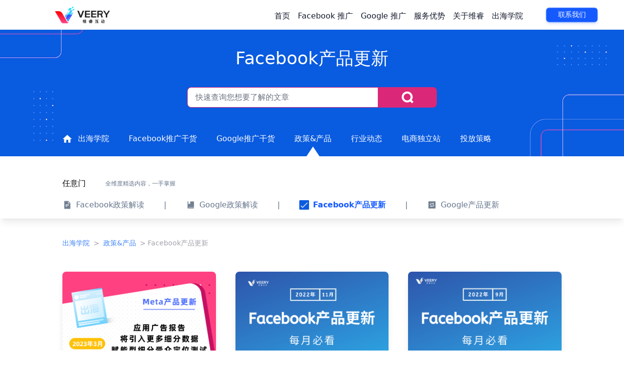

--- FILE ---
content_type: text/html; charset=UTF-8
request_url: https://www.veerytech.com/blog/fbproductupdate
body_size: 13435
content:
<!DOCTYPE html>
<html lang="zh-CN" class="scroll-smooth">

<head>
    <title>Facebook广告最新产品更新_Facebook账户违规解读 - 维睿互动VEERY</title>
    <meta charset="utf-8" />
    <meta name="viewport" content="width=device-width, initial-scale=1, shrink-to-fit=no" />
    <meta name="keywords" content="Facebook营销推广,Facebook开户,Facebook运营,维睿互动,Facebook产品更新,广告产品更新,广告投放,出海获客教程,品牌出海文章,出海能量站,维睿互动" />
    <meta name="description" content="维睿互动出海学院每月固定为大家更新Facebook产品更新。跨境电商卖家紧贴实事，更快把握营销最新方向！Facebook广告产品更新的各种信息汇总，尽在维睿互动出海学院。维睿互动助力出海企业在Facebook广告出海和Google推广取得成功。" />
    <meta name="csrf-token" content="PFElMj1dVHzldBzPEr37XiGay4kjdx2NcwKSZuLI">
    <link rel="shortcut icon" href="https://www.veerytech.com/favicon.ico">
    <link rel="canonical" href="https://www.veerytech.com/blog/fbproductupdate">
    <link rel="stylesheet" href="/css/app.css?id=b50609e49717d14c4e2051020dde5615" />
    <link rel="stylesheet" href="/css/styles.css?id=100b27de524b0fcc6dec0bee5d140495" />
            <style >[wire\:loading], [wire\:loading\.delay], [wire\:loading\.inline-block], [wire\:loading\.inline], [wire\:loading\.block], [wire\:loading\.flex], [wire\:loading\.table], [wire\:loading\.grid], [wire\:loading\.inline-flex] {display: none;}[wire\:loading\.delay\.shortest], [wire\:loading\.delay\.shorter], [wire\:loading\.delay\.short], [wire\:loading\.delay\.long], [wire\:loading\.delay\.longer], [wire\:loading\.delay\.longest] {display:none;}[wire\:offline] {display: none;}[wire\:dirty]:not(textarea):not(input):not(select) {display: none;}input:-webkit-autofill, select:-webkit-autofill, textarea:-webkit-autofill {animation-duration: 50000s;animation-name: livewireautofill;}@keyframes livewireautofill { from {} }</style>
    </head>

<body id="app" class="bg-white">
    <div class="main">
        <!--Header-->
        <header class="bg-transparent sticky-bar" id="sticky-bar">
    <div class="container bg-transparent mx-auto">
        <nav class="bg-transparent flex flex-row items-center text-header text-base px-0">
            <a class="flex lg:basis-4/12 xl:basis-5/12 justify-start" href="/">
                <img id="logo-light" class="hidden logo h-10 pl-5 lg:pl-28" src="https://www.veerytech.com/images/logo.png"
                    alt="维睿互动" />
                <img id="logo-dark" class="h-10 pl-5 lg:pl-28" src="https://www.veerytech.com/images/logo-dark.png"
                    alt="维睿互动" />
            </a>
            <ul class="hidden text-light lg:basis-8/12 lg:flex font-normal items-end justify-center lg:space-x-4 pl-4"
                id="nav-text">
                <li class="py-4 hover:text-primary"><a href="https://www.veerytech.com">首页</a></li>
                <li class="py-4 hover:text-primary  "><a href="https://www.veerytech.com/facebook">Facebook 推广</a></li>
                <li class="py-4 hover:text-primary "><a href="https://www.veerytech.com/google">Google 推广</a></li>
                
                <li class="py-4 hidden xl:flex hover:text-primary"><a class="anchor-btn" href="https://www.veerytech.com#whyus">服务优势</a></li>
                <li class="py-4 hover:text-primary group has-child"><a class="anchor-btn" href="https://www.veerytech.com/about">关于维睿</a>
                    <ul class="drop-down-menu min-w-200">
                        <li>
                            <a href="https://www.veerytech.com/news" class="menu-sub-item text-sm text-slate-600 hover:text-slate-500">新闻中心</a>
                        </li>
                        <li>
                                <a href="https://www.veerytech.com/wenda" class="menu-sub-item text-sm text-slate-600 hover:text-slate-500">出海问答</a>
                                
                        </li>
                    </ul></li>
                <li class="py-4 hover:text-primary "><a href="https://www.veerytech.com/blog">出海学院</a></li>
                <li class="py-4 text-white flex"><a href="https://www.veerytech.com/contact" target="_blank"
                    class="animate-pulse bg-primary rounded-md ml-8 px-6 py-1 text-sm shadow-md shadow-primary/20">联系我们</a>
                </li>
            </ul>
            <div class="flex lg:hidden basis-8/12 justify-end">
                <button
                    class="navbar-trigger navbar-light flex items-center justify-center py-2 px-2 mr-2 rounded"
                    id="navbar-trigger">
                    <svg xmlns="http://www.w3.org/2000/svg" class="fill-current w-6 h-6" viewBox="0 0 24 24"
                        stroke-width="2" stroke="currentColor" fill="none" stroke-linecap="round"
                        stroke-linejoin="round">
                        <title>菜单</title>
                        <path stroke="none" d="M0 0h24v24H0z" fill="none"></path>
                        <line x1="4" y1="6" x2="20" y2="6"></line>
                        <line x1="4" y1="12" x2="20" y2="12"></line>
                        <line x1="4" y1="18" x2="20" y2="18"></line>
                    </svg>
                </button>
            </div>
        </nav>
    </div>
</header>

<div class="hidden navbar-menu relative z-[888] transition duration-300">
    <div class="navbar-backdrop fixed inset-0 opacity-25"></div>
    <nav
        class="fixed top-20 right-6 py-6 flex flex-col px-16 max-w-xs bg-white rounded-xl border border-slate-300 overflow-y-auto transition duration-300">
        <div>
            <ul class="mobile-menu">
                <li class="mb-4 text-lg text-center">
                    <a class="text-zinc-700 hover:text-primary" href="https://www.veerytech.com">首页</a>
                </li>
                <li class="mb-4 text-lg text-center">
                    <a class="text-zinc-700 hover:text-primary" href="https://www.veerytech.com/facebook">Facebook 推广</a>
                </li>
                <li class="mb-4 text-lg text-center">
                    <a class="text-zinc-700 hover:text-primary" href="https://www.veerytech.com/google">Google 推广</a>
                </li>
                <li class="mb-4 text-lg text-center">
                    <a class="text-zinc-700 hover:text-primary" href="https://www.veerytech.com#services">服务项目</a>
                </li>
                <li class="mb-4 text-lg text-center">
                    <a class="text-zinc-700 hover:text-primary" href="https://www.veerytech.com#whyus">服务优势</a>
                </li>
                <li class="mb-4 text-lg text-center">
                    <a class="text-zinc-700 hover:text-primary" href="https://www.veerytech.com#aboutus">关于维睿</a>
                </li>
                <li class="mb-4 text-lg text-center">
                    <a class="text-zinc-700 hover:text-primary" href="https://www.veerytech.com/blog">出海学院</a>
                </li>
            </ul>
        </div>
    </nav>
</div>        

                <section class="bg-white">
            <div class="bg-cover bg-no-repeat bg-center w-full pb-5 bg-primary"
                style="background-image:url('https://www.veerytech.com/images/nav-bg.png')">
                <div class="container  mx-auto py-8 mb-6">
                    <div class="flex flex-col items-center">
                                                    <h1 class="font-medium text-2xl lg:text-4xl text-white">Facebook产品更新</h1>
                        
                    </div>
                    <div wire:id="4TTfUI93CkysoOV0ryNt" wire:initial-data="{&quot;fingerprint&quot;:{&quot;id&quot;:&quot;4TTfUI93CkysoOV0ryNt&quot;,&quot;name&quot;:&quot;search-posts&quot;,&quot;locale&quot;:&quot;zh_CN&quot;,&quot;path&quot;:&quot;blog\/fbproductupdate&quot;,&quot;method&quot;:&quot;GET&quot;,&quot;v&quot;:&quot;acj&quot;},&quot;effects&quot;:{&quot;listeners&quot;:[]},&quot;serverMemo&quot;:{&quot;children&quot;:[],&quot;errors&quot;:[],&quot;htmlHash&quot;:&quot;73d7b8ec&quot;,&quot;data&quot;:{&quot;search&quot;:&quot;&quot;},&quot;dataMeta&quot;:[],&quot;checksum&quot;:&quot;a6c2f27450b1faedc99639a6a9c4b590270a8971de34c81509d96ffc295b4b74&quot;}}" x-data="{ open: false, expend: false }" class="flex flex-col items-center mt-8 mb-6 justify-center px-6">
    <div :class="{ 'max-w-lg': expend == false, 'max-w-2xl': expend == true }"
        class="container mx-auto relative max-w-lg">
        <div class="flex " x-on:click.outside="expend = false">
            <input x-on:input="open = true, expend = true" x-on:click="expend = true, open = expend" wire:keydown.enter="toResult" id="search-input"
                wire:model="search" type="text"
                class="w-full bg-white border border-pink-600 rounded-l-lg py-2 text-slate-500 px-4 placeholder:font-light focus:appearance-none focus:ring-0 focus:ring-offset-0"
                placeholder="快速查询您想要了解的文章">
            <button wire:click="toResult" id="search-btn"
                class="bg-pink-600 rounded-r-lg text-center items-center cursor-pointer"><svg
                    xmlns="http://www.w3.org/2000/svg" xmlns:xlink="http://www.w3.org/1999/xlink"
                    class="mx-12 w-6 h-6 my-2" viewBox="0 0 30 30">
                    <defs>
                        <clipPath id="clip-path">
                            <rect width="30" height="30" transform="translate(-0.032)" fill="#fff" />
                        </clipPath>
                    </defs>
                    <g transform="translate(0.032)">
                        <g clip-path="url(#clip-path)">
                            <path
                                d="M14.017,0a14.014,14.014,0,1,0,7.736,25.7l4.576,4.576,3.946-3.946L25.7,21.755A14.017,14.017,0,0,0,14.017,0m8.842,14.014A8.842,8.842,0,1,1,20.27,7.758a8.8,8.8,0,0,1,2.589,6.257"
                                fill="#fff" />
                        </g>
                    </g>
                </svg>

            </button>
        </div>
        <div x-show="open" x-on:click.outside="open = false" :class="{ 'block': open == true, 'hidden': open == false }" id="search-dropdown"
            class="hidden absolute w-full z-50 bg-white border border-pink-600 px-3 py-6">
            <div class="flex">
                <div class="w-full lg:w-2/3 mr-6 flex flex-col">
                    <span class="font-bold mb-4">热门搜索</span>
                    <ol class="list-outside list-decimal marker:text-primary text-sm flex flex-col space-y-2 text-zinc-600">
                                                    <li class="truncate line-clamp-1 break-all whitespace-normal overflow-ellipsis"><a
                                    class=" hover:text-primary" href="https://www.veerytech.com/blog/100114.html"
                                    target="_blank">2023年3月Meta产品更新｜应用广告报告将引入更多细分数据，赋能型细分定位测试</a></li>
                                                    <li class="truncate line-clamp-1 break-all whitespace-normal overflow-ellipsis"><a
                                    class=" hover:text-primary" href="https://www.veerytech.com/blog/100113.html"
                                    target="_blank">我不允许还有优化师不知道Facebook安装广告优化思路（二）</a></li>
                                                    <li class="truncate line-clamp-1 break-all whitespace-normal overflow-ellipsis"><a
                                    class=" hover:text-primary" href="https://www.veerytech.com/blog/100112.html"
                                    target="_blank">如何成为跨境电商海外广告优化师？前景和收入如何？</a></li>
                                                    <li class="truncate line-clamp-1 break-all whitespace-normal overflow-ellipsis"><a
                                    class=" hover:text-primary" href="https://www.veerytech.com/blog/100111.html"
                                    target="_blank">我不允许还有优化师不知道Facebook安装广告优化思路（一）</a></li>
                                                    <li class="truncate line-clamp-1 break-all whitespace-normal overflow-ellipsis"><a
                                    class=" hover:text-primary" href="https://www.veerytech.com/blog/100110.html"
                                    target="_blank">8 个斋月营销创意，爆单高峰来袭让你的销售额翻一番</a></li>
                                                    <li class="truncate line-clamp-1 break-all whitespace-normal overflow-ellipsis"><a
                                    class=" hover:text-primary" href="https://www.veerytech.com/blog/100109.html"
                                    target="_blank">哪些品类在斋月好卖？跨境卖家如何吸金？斋月选品指南来了</a></li>
                                                    <li class="truncate line-clamp-1 break-all whitespace-normal overflow-ellipsis"><a
                                    class=" hover:text-primary" href="https://www.veerytech.com/blog/100108.html"
                                    target="_blank">BM 受限也能操作！Facebook BM移除和网域转移详细指南</a></li>
                                                    <li class="truncate line-clamp-1 break-all whitespace-normal overflow-ellipsis"><a
                                    class=" hover:text-primary" href="https://www.veerytech.com/blog/100107.html"
                                    target="_blank">Google Ads海外广告投放，关注哪些数据指标来衡量广告表现？</a></li>
                                                    <li class="truncate line-clamp-1 break-all whitespace-normal overflow-ellipsis"><a
                                    class=" hover:text-primary" href="https://www.veerytech.com/blog/100106.html"
                                    target="_blank">告别封户烦恼，这些操作技巧让你的谷歌海外户更稳定！</a></li>
                                                    <li class="truncate line-clamp-1 break-all whitespace-normal overflow-ellipsis"><a
                                    class=" hover:text-primary" href="https://www.veerytech.com/blog/100105.html"
                                    target="_blank">近期大批量电商广告主转用谷歌海外户？Google海外户究竟有哪些优势及如何开户</a></li>
                                            </ol>
                </div>
                <div class="hidden lg:flex flex-col w-1/3 mx-2">
                    <span class="font-bold mb-4">热门标签</span>
                    <div>
                                                    <span
                                class="m-1 inline-block py-1 px-2 uppercase text-xs bg-[#EFF6FF] rounded-sm text-[#94A4B8] hover:bg-primary hover:text-white"><a
                                    href="https://www.veerytech.com/topic/facebook-overseas-agency-accounts"
                                    target="_blank">Facebook海外户</a></span>
                                                    <span
                                class="m-1 inline-block py-1 px-2 uppercase text-xs bg-[#EFF6FF] rounded-sm text-[#94A4B8] hover:bg-primary hover:text-white"><a
                                    href="https://www.veerytech.com/topic/facebook-business-account"
                                    target="_blank">Facebook开户</a></span>
                                                    <span
                                class="m-1 inline-block py-1 px-2 uppercase text-xs bg-[#EFF6FF] rounded-sm text-[#94A4B8] hover:bg-primary hover:text-white"><a
                                    href="https://www.veerytech.com/topic/google-overseas-agency-accounts"
                                    target="_blank">Google海外户</a></span>
                                                    <span
                                class="m-1 inline-block py-1 px-2 uppercase text-xs bg-[#EFF6FF] rounded-sm text-[#94A4B8] hover:bg-primary hover:text-white"><a
                                    href="https://www.veerytech.com/topic/adpolicy"
                                    target="_blank">政策解读</a></span>
                                                    <span
                                class="m-1 inline-block py-1 px-2 uppercase text-xs bg-[#EFF6FF] rounded-sm text-[#94A4B8] hover:bg-primary hover:text-white"><a
                                    href="https://www.veerytech.com/topic/google-ads-account"
                                    target="_blank">Google开户</a></span>
                                                    <span
                                class="m-1 inline-block py-1 px-2 uppercase text-xs bg-[#EFF6FF] rounded-sm text-[#94A4B8] hover:bg-primary hover:text-white"><a
                                    href="https://www.veerytech.com/topic/product-update"
                                    target="_blank">产品更新</a></span>
                                                    <span
                                class="m-1 inline-block py-1 px-2 uppercase text-xs bg-[#EFF6FF] rounded-sm text-[#94A4B8] hover:bg-primary hover:text-white"><a
                                    href="https://www.veerytech.com/topic/industry-news"
                                    target="_blank">行业动态</a></span>
                                                    <span
                                class="m-1 inline-block py-1 px-2 uppercase text-xs bg-[#EFF6FF] rounded-sm text-[#94A4B8] hover:bg-primary hover:text-white"><a
                                    href="https://www.veerytech.com/topic/account-disabled"
                                    target="_blank">封号解封</a></span>
                                                    <span
                                class="m-1 inline-block py-1 px-2 uppercase text-xs bg-[#EFF6FF] rounded-sm text-[#94A4B8] hover:bg-primary hover:text-white"><a
                                    href="https://www.veerytech.com/topic/beginners-guide"
                                    target="_blank">新手指南</a></span>
                                                    <span
                                class="m-1 inline-block py-1 px-2 uppercase text-xs bg-[#EFF6FF] rounded-sm text-[#94A4B8] hover:bg-primary hover:text-white"><a
                                    href="https://www.veerytech.com/topic/instagram"
                                    target="_blank">Instagram广告</a></span>
                                                    <span
                                class="m-1 inline-block py-1 px-2 uppercase text-xs bg-[#EFF6FF] rounded-sm text-[#94A4B8] hover:bg-primary hover:text-white"><a
                                    href="https://www.veerytech.com/topic/facebook-ads"
                                    target="_blank">Facebook广告</a></span>
                                                    <span
                                class="m-1 inline-block py-1 px-2 uppercase text-xs bg-[#EFF6FF] rounded-sm text-[#94A4B8] hover:bg-primary hover:text-white"><a
                                    href="https://www.veerytech.com/topic/google-ads"
                                    target="_blank">Google广告</a></span>
                                            </div>
                </div>
            </div>
            <hr class="my-4">
            <div class="flex justify-center"><a class="text-primary"
                href="https://www.veerytech.com/contact" target="_blank">没找到想要的？联系我们为您解答>>></a></div>

        </div>
    </div>


</div>

<!-- Livewire Component wire-end:4TTfUI93CkysoOV0ryNt -->                    
                </div>
            </div>
            <section class="lg:-mt-12">
                <div class="container max-w-5xl mx-auto justify-center">
                    <div class="lg:flex lg:flex-col justify-center px-2 lg:px-0">
                        <ul class="flex space-x-4 lg:space-x-10 pt-4 pb-6 lg:py-0 lg:text-white overflow-x-auto">
                            <li class="min-w-max"> <a class="flex items-center" href="https://www.veerytech.com/blog"><svg
                                        xmlns="http://www.w3.org/2000/svg" class="w-5 h-4 mr-3" viewBox="0 0 19.699 16.743">
                                        <path class=" lg:fill-white" d="M.841,12.2H3.8v7.879H8.72V14.174h3.94v5.909h4.924V12.2h2.955L10.69,3.34Z"
                                            transform="translate(-0.841 -3.34)"  />
                                    </svg>
                                    出海学院</a></li>
                                                            <li class="min-w-max">
                                    <a class="block font-medium" href="https://www.veerytech.com/blog/facebook">Facebook推广干货</a>
                                                                    </li>
                                                            <li class="min-w-max">
                                    <a class="block font-medium" href="https://www.veerytech.com/blog/google">Google推广干货</a>
                                                                    </li>
                                                            <li class="min-w-max">
                                    <a class="block font-medium" href="https://www.veerytech.com/blog/adpolicy">政策&amp;产品</a>
                                                                            <svg class="block w-8 h-6 mx-auto mt-1 ease-in duration-300" viewBox="0 0 32 24" version="1.1" xmlns="http://www.w3.org/2000/svg" xmlns:xlink="http://www.w3.org/1999/xlink">
                                            <polygon fill="#FFFFFF" points="16 0 32 24 0 24"></polygon>
                                        </svg>
                                                                    </li>
                                                            <li class="min-w-max">
                                    <a class="block font-medium" href="https://www.veerytech.com/blog/trends">行业动态</a>
                                                                    </li>
                                                            <li class="min-w-max">
                                    <a class="block font-medium" href="https://www.veerytech.com/blog/weboperation">电商独立站</a>
                                                                    </li>
                                                            <li class="min-w-max">
                                    <a class="block font-medium" href="https://www.veerytech.com/blog/productupdate">投放策略</a>
                                                                    </li>
                                                    </ul>
                                                    <div class="flex flex-col mt-10 bg-slate-100 lg:bg-transparent px-4 lg:px-0">
                                <div class="hidden lg:flex justify-start mb-5 items-center"><span class="font-medium">任意门</span><span
                                        class="text-xs text-slate-500 mx-10">全维度精选内容，一手掌握</span></div>
                                <div class="flex items-center space-x-4 lg:space-x-10 font-medium lg:text-slate-500 pt-3 pb-6 lg:py-0  overflow-x-auto">
                                                                                                                        <div  class="min-w-max">
                                                <div class="flex items-center">
                                                                                                <img class="w-5 h-5 mr-2" src="https://www.veerytech.com/images/navs/facebookadpolicy.png" alt="Facebook政策解读">
                                                <a href="https://www.veerytech.com/blog/facebookadpolicy">Facebook政策解读</a>
                                                                                            </div></div>
                                                                                            <span class="mx-3 font-light">|</span>
                                                                                                                                <div  class="min-w-max">
                                                <div class="flex items-center">
                                                                                                <img class="w-5 h-5 mr-2" src="https://www.veerytech.com/images/navs/googleadpolicy.png" alt="Google政策解读">
                                                <a href="https://www.veerytech.com/blog/googleadpolicy">Google政策解读</a>
                                                                                            </div></div>
                                                                                            <span class="mx-3 font-light">|</span>
                                                                                                                                <div  class="min-w-max">
                                                <div class="flex items-center">
                                                  
                                                <img class="w-5 h-5 mr-2" src="https://www.veerytech.com/images/navs/fbproductupdateprimary.png" alt="Facebook产品更新">
                                                <a class="text-primary font-semibold" href="https://www.veerytech.com/blog/fbproductupdate">Facebook产品更新</a>
                                                                                            </div></div>
                                                                                            <span class="mx-3 font-light">|</span>
                                                                                                                                <div  class="min-w-max">
                                                <div class="flex items-center">
                                                                                                <img class="w-5 h-5 mr-2" src="https://www.veerytech.com/images/navs/ggproductupdate.png" alt="Google产品更新">
                                                <a href="https://www.veerytech.com/blog/ggproductupdate">Google产品更新</a>
                                                                                            </div></div>
                                                                                                                        
                                </div>
                            </div>
                                            </div>
                </div>
            </section>
                            <section class="hidden lg:block bg-white shadow-lg w-full">
                    <div class="container flex mx-auto pb-4">
                    </div>
                </section>
                        <div class="container mx-auto mt-10">
                <div class="flex justify-start max-w-5xl mx-auto">
                    <div class="hidden text-left lg:block breadcrumb text-xs overflow-ellipsis items-center">
                        <span class="text-blue-500"><a href="https://www.veerytech.com/blog">出海学院</a></span>
                                                    <span class="mx-1">&gt;</span> <span class="text-blue-500"> <a
                                    href="https://www.veerytech.com/blog/adpolicy">政策&amp;产品</a></span>
                        
                        <span class="mx-1">&gt;</span><span>Facebook产品更新</span>
                    </div>
                </div>


                                
                <div class="grid sm:grid-cols-2 lg:grid-cols-3 gap-10 max-w-5xl mx-8 lg:mx-auto">
                                            <div class="flex flex-col rounded-lg shadow-lg justify-between pb-6">
                            <div class="w-full rounded-t-lg">
                                <img class="w-full object-cover h-48 rounded-t-lg" src="https://www.veerytech.com/uploads/1/covers/2023/3/DP1uuwuq3tK9ZkFknuTQpyTIM2zui0mWnOEr6LHm.png"
                                    alt="2023年3月Meta产品更新｜应用广告报告将引入更多细分数据，赋能型细分定位测试" loading="lazy">
                            </div>
                            <div class="px-4 pt-4">
                                <div>
                                                                                                                        <span
                                                class="inline-block my-1 py-1 px-3 uppercase text-xs bg-[#EFF6FF] rounded-sm text-[#94A4B8]"><a
                                                    href="https://www.veerytech.com/topic/product-update"
                                                    target="_blank">产品更新</a></span>
                                                                                                                                                                <span
                                                class="inline-block my-1 py-1 px-3 uppercase text-xs bg-[#EFF6FF] rounded-sm text-[#94A4B8]"><a
                                                    href="https://www.veerytech.com/topic/facebook-ads"
                                                    target="_blank">Facebook广告</a></span>
                                                                                                            </div>
                                <div>
                                    <h3
                                        class="my-4 md:text-lg font-medium font-heading truncate line-clamp-2 break-all whitespace-normal overflow-ellipsis">
                                        <a href="https://www.veerytech.com/blog/100114.html" target="_blank">2023年3月Meta产品更新｜应用广告报告将引入更多细分数据，赋能型细分定位测试</a>
                                    </h3>
                                </div>


                            </div>
                            <div class="px-4 text-sm text-gray-500">维睿互动出海学院 | 2023-03-14
                            </div>


                        </div>
                                            <div class="flex flex-col rounded-lg shadow-lg justify-between pb-6">
                            <div class="w-full rounded-t-lg">
                                <img class="w-full object-cover h-48 rounded-t-lg" src="https://www.veerytech.com/uploads/1/covers/2022/11/s465Dj4aB9paKBLg8aRZXBvRc7HzKoHyfliLQBcu.png"
                                    alt="每月必看Facebook产品更新，Facebook取消ACE评分惩罚机制" loading="lazy">
                            </div>
                            <div class="px-4 pt-4">
                                <div>
                                                                                                                        <span
                                                class="inline-block my-1 py-1 px-3 uppercase text-xs bg-[#EFF6FF] rounded-sm text-[#94A4B8]"><a
                                                    href="https://www.veerytech.com/topic/product-update"
                                                    target="_blank">产品更新</a></span>
                                                                                                                                                                <span
                                                class="inline-block my-1 py-1 px-3 uppercase text-xs bg-[#EFF6FF] rounded-sm text-[#94A4B8]"><a
                                                    href="https://www.veerytech.com/topic/facebook-ads"
                                                    target="_blank">Facebook广告</a></span>
                                                                                                            </div>
                                <div>
                                    <h3
                                        class="my-4 md:text-lg font-medium font-heading truncate line-clamp-2 break-all whitespace-normal overflow-ellipsis">
                                        <a href="https://www.veerytech.com/blog/100050.html" target="_blank">每月必看Facebook产品更新，Facebook取消ACE评分惩罚机制</a>
                                    </h3>
                                </div>


                            </div>
                            <div class="px-4 text-sm text-gray-500">维睿互动出海学院 | 2022-11-24
                            </div>


                        </div>
                                            <div class="flex flex-col rounded-lg shadow-lg justify-between pb-6">
                            <div class="w-full rounded-t-lg">
                                <img class="w-full object-cover h-48 rounded-t-lg" src="https://www.veerytech.com/uploads/1/covers/2022/10/ynUpe62Xv4SQ5XIuqWZHPShlFGmIDpTt3s25SMES.png"
                                    alt="最新！每月必看的Facebook产品更新 - 2022年9月" loading="lazy">
                            </div>
                            <div class="px-4 pt-4">
                                <div>
                                                                                                                        <span
                                                class="inline-block my-1 py-1 px-3 uppercase text-xs bg-[#EFF6FF] rounded-sm text-[#94A4B8]"><a
                                                    href="https://www.veerytech.com/topic/product-update"
                                                    target="_blank">产品更新</a></span>
                                                                                                                                                                <span
                                                class="inline-block my-1 py-1 px-3 uppercase text-xs bg-[#EFF6FF] rounded-sm text-[#94A4B8]"><a
                                                    href="https://www.veerytech.com/topic/instagram"
                                                    target="_blank">Instagram广告</a></span>
                                                                                                                                                                                                                                                                    </div>
                                <div>
                                    <h3
                                        class="my-4 md:text-lg font-medium font-heading truncate line-clamp-2 break-all whitespace-normal overflow-ellipsis">
                                        <a href="https://www.veerytech.com/blog/100015.html" target="_blank">最新！每月必看的Facebook产品更新 - 2022年9月</a>
                                    </h3>
                                </div>


                            </div>
                            <div class="px-4 text-sm text-gray-500">维睿互动出海学院 | 2022-10-19
                            </div>


                        </div>
                                    </div>
                <div class="flex justify-center p-5 mx-auto mt-10">
                    
                </div>

                <div class="hidden lg:block mt-12 mx-32">
                    <div class="grid grid-cols-3 gap-6">
                        <div class="flex flex-col">
                            <div class=" border-l-8 border-l-slate-400 pl-4">
                                <h4 class="text-lg font-medium">行业动态</h4>
                            </div>
                            <hr class=" border-slate-400 my-2">
                            <div class="flex flex-col space-y-6 mt-2">
                                                                    <div class="flex items-center">
                                        <div class="basis-1/3"><img class="object-cover w-32 h-16 rounded-sm"
                                                loading="lazy" src="https://www.veerytech.com/uploads/1/covers/2023/2/oQDK0vOEmgAmOkxOAdGpKMEBueJxB9cExrvYTp8X.png"
                                                alt="【维睿出海周报】ChatGPT热度持续飙升在跨境圈一夜爆红，亚马逊将更改商品退货规则｜No.15"></div>
                                        <div class="basis-2/3 ml-4 flex flex-col justify-between">
                                            <h4
                                                class="truncate line-clamp-2 break-all whitespace-normal font-medium text-sm">
                                                <a
                                                    href="https://www.veerytech.com/blog/100096.html">【维睿出海周报】ChatGPT热度持续飙升在跨境圈一夜爆红，亚马逊将更改商品退货规则｜No.15</a>
                                            </h4>
                                            <div class="text-xs text-gray-500">维睿互动出海学院
                                                2023-02-10</div>
                                        </div>
                                    </div>
                                                                    <div class="flex items-center">
                                        <div class="basis-1/3"><img class="object-cover w-32 h-16 rounded-sm"
                                                loading="lazy" src="https://www.veerytech.com/uploads/1/covers/2023/2/pKPKb2vUfn9PJBDy711EnNQ2vvdDtzHqBfDUeljH.jpg"
                                                alt="ChatGPT最详细注册教程, 附带手机验证码接收教程, 亲测有效！"></div>
                                        <div class="basis-2/3 ml-4 flex flex-col justify-between">
                                            <h4
                                                class="truncate line-clamp-2 break-all whitespace-normal font-medium text-sm">
                                                <a
                                                    href="https://www.veerytech.com/blog/100093.html">ChatGPT最详细注册教程, 附带手机验证码接收教程, 亲测有效！</a>
                                            </h4>
                                            <div class="text-xs text-gray-500">维睿互动出海学院
                                                2023-02-08</div>
                                        </div>
                                    </div>
                                                                    <div class="flex items-center">
                                        <div class="basis-1/3"><img class="object-cover w-32 h-16 rounded-sm"
                                                loading="lazy" src="https://www.veerytech.com/uploads/1/covers/2023/2/djBPvVMK2WQeKRibUYGUBXEcebX31QhzFUEJVUIE.jpg"
                                                alt="ChatGPT热度“狂飙”！给广告优化师的ChatGPT使用指南：8个实用技巧"></div>
                                        <div class="basis-2/3 ml-4 flex flex-col justify-between">
                                            <h4
                                                class="truncate line-clamp-2 break-all whitespace-normal font-medium text-sm">
                                                <a
                                                    href="https://www.veerytech.com/blog/100092.html">ChatGPT热度“狂飙”！给广告优化师的ChatGPT使用指南：8个实用技巧</a>
                                            </h4>
                                            <div class="text-xs text-gray-500">维睿互动出海学院
                                                2023-02-07</div>
                                        </div>
                                    </div>
                                                                    <div class="flex items-center">
                                        <div class="basis-1/3"><img class="object-cover w-32 h-16 rounded-sm"
                                                loading="lazy" src="https://www.veerytech.com/uploads/1/covers/2023/2/LMTL3eFI0vmGRmnHFjFV4XX3zxchEzvpueG3dugd.png"
                                                alt="【维睿出海周报】谷歌、苹果和亚马逊三大财报齐发，TikTok Shop马来西亚站佣金将调整为2%｜No.14"></div>
                                        <div class="basis-2/3 ml-4 flex flex-col justify-between">
                                            <h4
                                                class="truncate line-clamp-2 break-all whitespace-normal font-medium text-sm">
                                                <a
                                                    href="https://www.veerytech.com/blog/100089.html">【维睿出海周报】谷歌、苹果和亚马逊三大财报齐发，TikTok Shop马来西亚站佣金将调整为2%｜No.14</a>
                                            </h4>
                                            <div class="text-xs text-gray-500">维睿互动出海学院
                                                2023-02-03</div>
                                        </div>
                                    </div>
                                
                            </div>
                        </div>

                        <div class="flex flex-col">
                            <div class=" border-l-8 border-l-slate-400 pl-4">
                                <h4 class="text-lg font-medium">热门标签</h4>
                            </div>
                            <hr class=" border-slate-400 my-2">
                            <div class="flex flex-wrap space-x-2">
                                                                    <span
                                        class="m-2 inline-block py-1 px-3 uppercase text-xs bg-[#EFF6FF] rounded-sm text-[#94A4B8]"><a
                                            href="https://www.veerytech.com/topic/account-disabled"
                                            target="_blank">封号解封</a></span>
                                                                    <span
                                        class="m-2 inline-block py-1 px-3 uppercase text-xs bg-[#EFF6FF] rounded-sm text-[#94A4B8]"><a
                                            href="https://www.veerytech.com/topic/facebook-overseas-agency-accounts"
                                            target="_blank">Facebook海外户</a></span>
                                                                    <span
                                        class="m-2 inline-block py-1 px-3 uppercase text-xs bg-[#EFF6FF] rounded-sm text-[#94A4B8]"><a
                                            href="https://www.veerytech.com/topic/google-ads"
                                            target="_blank">Google广告</a></span>
                                                                    <span
                                        class="m-2 inline-block py-1 px-3 uppercase text-xs bg-[#EFF6FF] rounded-sm text-[#94A4B8]"><a
                                            href="https://www.veerytech.com/topic/seo"
                                            target="_blank">SEO优化</a></span>
                                                                    <span
                                        class="m-2 inline-block py-1 px-3 uppercase text-xs bg-[#EFF6FF] rounded-sm text-[#94A4B8]"><a
                                            href="https://www.veerytech.com/topic/facebook-business-account"
                                            target="_blank">Facebook开户</a></span>
                                                                    <span
                                        class="m-2 inline-block py-1 px-3 uppercase text-xs bg-[#EFF6FF] rounded-sm text-[#94A4B8]"><a
                                            href="https://www.veerytech.com/topic/tiktok-ads"
                                            target="_blank">TikTok广告</a></span>
                                                                    <span
                                        class="m-2 inline-block py-1 px-3 uppercase text-xs bg-[#EFF6FF] rounded-sm text-[#94A4B8]"><a
                                            href="https://www.veerytech.com/topic/facebook-ads"
                                            target="_blank">Facebook广告</a></span>
                                                                    <span
                                        class="m-2 inline-block py-1 px-3 uppercase text-xs bg-[#EFF6FF] rounded-sm text-[#94A4B8]"><a
                                            href="https://www.veerytech.com/topic/beginners-guide"
                                            target="_blank">新手指南</a></span>
                                                                    <span
                                        class="m-2 inline-block py-1 px-3 uppercase text-xs bg-[#EFF6FF] rounded-sm text-[#94A4B8]"><a
                                            href="https://www.veerytech.com/topic/product-update"
                                            target="_blank">产品更新</a></span>
                                                                    <span
                                        class="m-2 inline-block py-1 px-3 uppercase text-xs bg-[#EFF6FF] rounded-sm text-[#94A4B8]"><a
                                            href="https://www.veerytech.com/topic/instagram"
                                            target="_blank">Instagram广告</a></span>
                                                                    <span
                                        class="m-2 inline-block py-1 px-3 uppercase text-xs bg-[#EFF6FF] rounded-sm text-[#94A4B8]"><a
                                            href="https://www.veerytech.com/topic/adpolicy"
                                            target="_blank">政策解读</a></span>
                                                                    <span
                                        class="m-2 inline-block py-1 px-3 uppercase text-xs bg-[#EFF6FF] rounded-sm text-[#94A4B8]"><a
                                            href="https://www.veerytech.com/topic/festival"
                                            target="_blank">节日营销</a></span>
                                                                    <span
                                        class="m-2 inline-block py-1 px-3 uppercase text-xs bg-[#EFF6FF] rounded-sm text-[#94A4B8]"><a
                                            href="https://www.veerytech.com/topic/google-overseas-agency-accounts"
                                            target="_blank">Google海外户</a></span>
                                                                    <span
                                        class="m-2 inline-block py-1 px-3 uppercase text-xs bg-[#EFF6FF] rounded-sm text-[#94A4B8]"><a
                                            href="https://www.veerytech.com/topic/xuanpin"
                                            target="_blank">选品攻略</a></span>
                                                                    <span
                                        class="m-2 inline-block py-1 px-3 uppercase text-xs bg-[#EFF6FF] rounded-sm text-[#94A4B8]"><a
                                            href="https://www.veerytech.com/topic/industry-news"
                                            target="_blank">行业动态</a></span>
                                                                    <span
                                        class="m-2 inline-block py-1 px-3 uppercase text-xs bg-[#EFF6FF] rounded-sm text-[#94A4B8]"><a
                                            href="https://www.veerytech.com/topic/sem"
                                            target="_blank">推广引流</a></span>
                                                                    <span
                                        class="m-2 inline-block py-1 px-3 uppercase text-xs bg-[#EFF6FF] rounded-sm text-[#94A4B8]"><a
                                            href="https://www.veerytech.com/topic/messenger-ads"
                                            target="_blank">Messenger广告</a></span>
                                                                    <span
                                        class="m-2 inline-block py-1 px-3 uppercase text-xs bg-[#EFF6FF] rounded-sm text-[#94A4B8]"><a
                                            href="https://www.veerytech.com/topic/google-ads-account"
                                            target="_blank">Google开户</a></span>
                                                                    <span
                                        class="m-2 inline-block py-1 px-3 uppercase text-xs bg-[#EFF6FF] rounded-sm text-[#94A4B8]"><a
                                            href="https://www.veerytech.com/topic/ad-materials"
                                            target="_blank">文案素材</a></span>
                                                                    <span
                                        class="m-2 inline-block py-1 px-3 uppercase text-xs bg-[#EFF6FF] rounded-sm text-[#94A4B8]"><a
                                            href="https://www.veerytech.com/topic/web-development"
                                            target="_blank">独立站建站</a></span>
                                                                    <span
                                        class="m-2 inline-block py-1 px-3 uppercase text-xs bg-[#EFF6FF] rounded-sm text-[#94A4B8]"><a
                                            href="https://www.veerytech.com/topic/Facebookbm"
                                            target="_blank">Facebook BM</a></span>
                                                            </div>
                        </div>
                        <div class="flex flex-col">
                            <div class=" border-l-8 border-l-slate-400 pl-4">
                                <h4 class="text-lg font-medium">联系我们</h4>
                            </div>
                            <hr class=" border-slate-400 my-2">
                            <div class="flex flex-col items-center">
                                <div class="flex flex-col items-center py-3">
                                    <img src="https://www.veerytech.com/images/zhushou.png" loading="lazy" alt="维睿互动">
                                    <div class="text-lg font-medium mt-2">维睿互动小助手</div>
                                    <div class="text-slate-500 mt-2">微信加好友，立即开户、急速充值</div>
                                </div>
                                <div class="flex justify-between py-2">
                                    <div class="flex flex-col items-center mx-2">
                                        <img src="https://www.veerytech.com/images/gzh.jpg" alt="维睿互动公众号" loading="lazy">
                                        <div class="flex flex-wrap text-center font-light my-2 mx-5">关注维睿互动公众号</div>
                                    </div>
                                    <div class="flex flex-col items-center mx-2">
                                        <img src="https://www.veerytech.com/images/xzs.png" alt="添加维睿互动小助手" loading="lazy">
                                        <div class="flex flex-wrap text-center font-light my-2 mx-5">添加维睿互动小助手</div>
                                    </div>
                                </div>
                            </div>
                        </div>
                    </div>
                </div>
            </div>
        </section>
        <section class="mt-10">
    <div class="bg-cover bg-no-repeat bg-bottom lg:bg-top" style="background-image: url(https://www.veerytech.com/images/wavebg.svg)">
        <div class="container mx-auto">
            <div class="flex flex-col lg:flex-row pt-20 justify-center lg:space-x-10">
                <div class="mx-4 flex flex-col items-center mb-6 lg:mb-0 lg:mt-12 lg:items-start ">
                    <h3 class="text-2lg lg:text-3xl font-medium">维睿互动专注中国企业出海</h3>
                    <div class="text-gray-600 my-6 text-sm lg:text-base">充足海外企业户 | 优质国内企业户 | 秒开户，秒充值</div>
                    <div class="mt-2 lg:mt-6">
                        <a href="https://www.veerytech.com/contact"
                            class="text-sm rounded py-2 px-4 md:px-6 bg-primary text-white mx-1">联系我们</a>
                    </div>

                </div>
                <div class="flex mx-auto lg:mx-4">
                    <img class="w-60 lg:w-80 h-auto" src="https://www.veerytech.com/images/waveimg.svg" alt="veerytech">

                </div>
            </div>
        </div>
    </div>
</section>
            
        <section class="pt-8 pb-4 bg-footer-color footer-bg  lg:text-sm"
    style="background-image:url('https://www.veerytech.com/images/bg-footer.svg')">
    <div class="container px-4 mx-auto">
        <div class="flex flex-wrap mb-4 lg:mb-8 text-center lg:text-left">
            <div class="flex w-full lg:w-4/12 px-3 items-center justify-center">
                <a class="inline-block mx-auto" href="/">
                    <img class="w-40" src="https://www.veerytech.com/images/logo.png" loading="lazy" alt="维睿互动" />
                </a>
            </div>
            <div class="flex flex-col justify-start items-center w-full lg:w-8/12 px-6">
                <div class="flex flex-wrap w-full items-center text-lg lg:text-sm pt-12 lg:py-2 mb-4 lg:mb-12">
                    <h4 class="text-white test-sm pr-6 sm:pr-12"><a href="https://www.veerytech.com#services">服务项目</a></h4>
                    <h4 class="text-white test-sm pr-6 sm:pr-12"><a href="https://www.veerytech.com#global">媒体渠道</a></h4>
                    <h4 class="text-white test-sm pr-6 sm:pr-12"><a href="https://www.veerytech.com#whyus">服务优势</a></h4>
                    <h4 class="text-white test-sm pr-6 sm:pr-12"><a href="https://www.veerytech.com#aboutus">关于维睿</a></h4>
                    <h4 class="text-white test-sm"><a href="https://www.veerytech.com/blog">文章干货</a></h4>

                </div>
                <hr class="sm:hidden block w-full self-start border-[.01rem] my-2 border-cyan-400">
                
                <div class="flex flex-col lg:flex-row self-start lg:space-x-20 order-3 lg:order-none">
                    <span class="text-white self-start mb-4 lg:mb-0  font-semibold">地址</span>
                    <div class="flex flex-col sm:flex-row justify-between sm:space-x-6">
                        
                        <div class=" flex lg:flex-col justify-start space-x-12 lg:space-x-0">
                            <span class="text-white self-start mb-4  font-semibold">中国香港</span>
                            <p class="max-w-[26rem] text-slate-50 text-justify">UNIT 616，6/F.，KAM TEEM INDUSTRIAL BUILDING，135 CONNAUGHT ROAD WEST，SAI WAN HK</p>
                        </div>
                    </div>
                </div>
               
                <div class="flex justify-start self-start space-x-12 lg:space-x-20 py-2 order-4  lg:order-none">
                    <span class="text-white  font-semibold">邮箱</span>
                    <span class="text-white">contact@veerytech.com</span>
                </div>
                <div class="flex justify-start self-start space-x-12 lg:space-x-20 py-2 order-4  lg:order-none">
                    <span class="text-white  font-semibold">电话</span>
                    <span class="text-white">+86 18611642695</span>
                </div>
                <div class="flex flex-col lg:flex-row mb-4 lg:mb-0 mt-4 justify-start self-start lg:space-x-12 order-1  lg:order-none">
                    <span class="text-white self-start font-semibold">社交媒体</span>
                    <div class="flex space-x-6 self-start justify-start mt-6 lg:mt-0">
                        <svg id="footer-weixin" class="w-6 h-6">
                            <use xlink:href="https://www.veerytech.com/images/icons/veeryicon.svg#social-weixin">
                            </use>
                        </svg>
                        <a href="https://weibo.com/veerytech" target="_blank">
                        <svg class="w-6 h-6">
                            <use xlink:href="https://www.veerytech.com/images/icons/veeryicon.svg#social-weibo">
                            </use>
                        </svg>
                    </a>
                    <a href="https://www.zhihu.com/org/veerywei-rui-hu-dong" target="_blank">
                        <svg class="w-6 h-6">
                            <use xlink:href="https://www.veerytech.com/images/icons/veeryicon.svg#social-zhihu">
                            </use>
                        </svg>
                    </a>
                    </div>
                </div>
                <hr class="sm:hidden block w-full self-start border-[.01rem] my-2 border-cyan-400 order-2">
                

            </div>
        </div>
                
        <hr class="hidden sm:block w-8/12 self-start border-[.01rem] my-2 border-cyan-400">
        <hr class="sm:hidden block w-full self-start border-[.01rem] my-2 border-cyan-400">
        <div class="py-1">
            <p class="flex items-center text-sm text-white">&copy; 2026. Veerytech.com 香港維睿互動科技有限公司 版权所有 <span class="hidden sm:inline-flex ml-4"><a class="text-white" href="https://beian.miit.gov.cn"
                    target="_blank" rel="nofollow">京ICP备2022022797号-1</a></span><span class="hidden md:inline-flex ml-4"><img class="inline-flex mx-1" src="https://www.veerytech.com/images/beian.png" width="21" height="21" alt="维睿互动网安备案"> <a class="text-white" href="http://www.beian.gov.cn/portal/registerSystemInfo?recordcode=11010502050405"
                        target="_blank" rel="nofollow">京公网安备 11010502050405号</a></span></p>
        </div>
    </div>
</section>
        

        <div id="kefu" class="hidden fixed right-2 top-1/4 bg-white rounded-xl z-[999] shadow-outer-glow shadow-zinc-600 px-3 wow animate__animated animate__fadeInRight">
    <div class="flex flex-col divide-y py-2">
        <a href="https://www.veerytech.com/contact" target="_blank" class="flex flex-col justify-center text-center pt-2 group">
            <svg class="mx-auto w-4 h-4 text-slate-400 group-hover:text-primary" viewBox="0 0 35 35">
                <g transform="translate(-77.7)">
                    <rect width="35" height="35" transform="translate(77.7)" fill="none" />
                    <path
                        d="M102.1,18.5a9.641,9.641,0,0,0,2.7-6.6,9.5,9.5,0,0,0-19,0,9.211,9.211,0,0,0,2.7,6.6,15.912,15.912,0,0,0-9,14.2H84a11.3,11.3,0,0,1,22.6,0h4.5A15.912,15.912,0,0,0,102.1,18.5ZM90.2,11.9a5,5,0,1,1,5,5A4.951,4.951,0,0,1,90.2,11.9Z"
                        fill="currentColor" />
                </g>
            </svg>
            <div class="text-xs font-medium py-2 group-hover:font-normal">立即开户</div>
        </a>
        <div id="wpqr" class="flex flex-col justify-center text-center pt-4 group">
            <svg class="mx-auto w-4 h-4 text-slate-400 group-hover:text-primary" viewBox="0 0 35 35">
                <g transform="translate(0 -61)">
                    <rect width="35" height="35" transform="translate(0 61)" fill="none" />
                    <g>
                        <path
                            d="M24.1,74a9.7,9.7,0,0,1,1.7.1c-.9-5-6.2-8.9-12.6-8.9C6.2,65.2.5,69.9.5,75.7a9.949,9.949,0,0,0,4.5,8L3.8,87.4l5.4-1.8a17.524,17.524,0,0,0,4,.5h1.1a8.2,8.2,0,0,1-.9-3.4C13.5,77.9,18.2,74,24.1,74Zm-6.5-3.3a1.5,1.5,0,1,1-1.5,1.5A1.473,1.473,0,0,1,17.6,70.7Zm-8.7,3a1.5,1.5,0,1,1,1.5-1.5A1.538,1.538,0,0,1,8.9,73.7Z"
                            fill="currentColor" />
                        <path
                            d="M32.2,88.8a7.4,7.4,0,0,0,2.5-5.3c0-4.4-4.3-8-9.7-8-5.3,0-9.7,3.6-9.7,8s4.3,8,9.7,8a12.7,12.7,0,0,0,3.4-.5l5.1,1.7ZM22.1,83a1.5,1.5,0,1,1,1.5-1.5A1.538,1.538,0,0,1,22.1,83Zm4.4-1.5A1.5,1.5,0,1,1,28,83,1.473,1.473,0,0,1,26.5,81.5Z"
                            fill="currentColor" />
                    </g>
                </g>
            </svg>
            <div id="wp-content" class="hidden">
                <img class="w-32 h-auto" src="https://www.veerytech.com/images/qrcode_wp.jpg" alt="微信公众号">
            </div>
            <div class="text-xs font-medium py-2 group-hover:font-normal">微信</div>
        </div>
        <a href="mailto:contact@veerytech.com" id="kfem" class="flex flex-col justify-center text-center pt-4 group">
            <svg class="mx-auto w-4 h-4 text-slate-400 group-hover:text-primary" viewBox="0 0 35 35">
                <g transform="translate(-77.7 -125)">
                    <rect width="35" height="35" transform="translate(77.7 125)" fill="none" />
                    <path
                        d="M78.6,131.4v22.2h33.3V131.4Zm28.3,3.7-11.7,6.5-11.7-6.5Zm1.3,14.8H82.3V138.1l13,7.2,13-7.2v11.8Z"
                        fill="currentColor" />
                </g>
            </svg>
            <div class="text-xs font-medium py-2 group-hover:font-normal">邮箱</div>
        </a>
        <a href="#app" id="scrollToTop" class="flex flex-col justify-center text-center pt-4 group cursor-pointer">
            <svg class="mx-auto w-4 h-4 text-slate-400 group-hover:text-primary" viewBox="0 0 35 35">
                <g transform="translate(-77.7 -189)">
                    <rect width="35" height="35" transform="translate(77.7 189)" fill="none" />
                    <g>
                        <path d="M80.3,212.6h6.3l.1,9.3h17.1v-9.3h6.4l-15-15Z" fill="currentColor" />
                        <rect width="30.9" height="3.6" transform="translate(79.8 191.1)" fill="currentColor" />
                    </g>
                </g>
            </svg>

            <div class="text-xs font-medium py-2 group-hover:font-normal">返回顶部</div>
        </a>

    </div>
</div>
        <div  id="suspending" class="hidden place-content-center self-center content-center place-self-center wow animate__animated animate__fadeIn">
    <div
        class="fixed bottom-2  z-50 bg-transparent">
        <div class="absolute -right-6 -top-1 cursor-pointer" id="close-sus"><svg xmlns="http://www.w3.org/2000/svg"
                class="w-5 h-5 stroke-slate-500" viewBox="0 0 24 24" stroke-width="2" stroke="currentColor" fill="none"
                stroke-linecap="round" stroke-linejoin="round">
                <path stroke="none" d="M0 0h24v24H0z" fill="none"></path>
                <line x1="18" y1="6" x2="6" y2="18"></line>
                <line x1="6" y1="6" x2="18" y2="18"></line>
            </svg></div>
            <form id="sus">
        <div class="bg-white py-1 px-12 shadow-outer-glow shadow-primary/80 flex space-x-6 max-w-4xl rounded-full">
            <label for="sus-phone" class="relative flex">
                <input id="sus-phone" type="text" name="susphone"
                    class="my-1 border-none bg-slate-50 rounded-md px-4 placeholder:text-sm" placeholder="联系电话" required>
                <span class="absolute right-2  my-1 py-1">
                    <svg class="w-8 h-8 items-center py-1" viewBox="0 0 40 40">
                        <rect width="40" height="40" fill="none" />
                        <g transform="translate(2.635 3.113)">
                            <path
                                d="M38.492,15.335l-2.08-4.16a.919.919,0,0,0-.72-.48.967.967,0,0,0-.8.24l-5.12,5.12a3.774,3.774,0,0,0-.72,4.32l.24.48a3.774,3.774,0,0,1-.72,4.32l-4.16,4.16a3.774,3.774,0,0,1-4.32.72l-.48-.24a3.774,3.774,0,0,0-4.32.72l-4.96,4.96a.9.9,0,0,0-.24.88.868.868,0,0,0,.64.64l4.48,1.52a10.2,10.2,0,0,0,10.4-2.48l11.2-11.2A8.09,8.09,0,0,0,38.492,15.335Z"
                                transform="translate(-4.648 -5.248)" fill="#d3dde8" />
                            <path
                                d="M12.019,12.618a16.827,16.827,0,0,1,13.44-4.88l.32-3.76h0A20.676,20.676,0,0,0,9.3,9.9a21.053,21.053,0,0,0-5.92,16.48l3.76-.32A16.563,16.563,0,0,1,12.019,12.618Z"
                                transform="translate(-3.294 -3.891)" fill="#d3dde8" />
                            <path
                                d="M26.7,17.044l.32-3.76a13.044,13.044,0,0,0-14.24,14.24l3.76-.32A9.3,9.3,0,0,1,26.7,17.044Z"
                                transform="translate(-5.179 -5.756)" fill="#d3dde8" />
                        </g>
                    </svg>

                </span>
            </label>
            <label for="sus-business" class="relative flex">
                <input id="sus-business" type="text" name="susbusiness"
                    class="my-1 border-none bg-slate-50 rounded-md px-4 w-80 placeholder:text-sm"
                    placeholder="输入您想咨询的业务">
                <span class="absolute right-2  my-1 py-1">
                    <svg class="w-8 h-8 items-center py-1" viewBox="0 0 40 40">
                        <rect width="40" height="40" fill="none" />
                        <path
                            d="M25.5,25.5V19.7a4.8,4.8,0,0,0-4.8-4.8H9.9V9.5a3.631,3.631,0,0,1,1.2-2.8,3.949,3.949,0,0,1,2.8-1.2H32.6a4.012,4.012,0,0,1,4,4V28.9a.752.752,0,0,1-.5.7.8.8,0,0,1-.9-.2l-4-4H25.5Zm0,0"
                            fill="#d3dde8" />
                        <path
                            d="M3.3,29.3V21.4a3.073,3.073,0,0,1,3.1-3.1H19.1a3.073,3.073,0,0,1,3.1,3.1v7.9a3.073,3.073,0,0,1-3.1,3.1H6.7l-2,1.9a.959.959,0,0,1-.9.2.752.752,0,0,1-.5-.7v-4c0-.2,0-.4,0-.5Zm7.2-6.4a.8.8,0,1,0,0,1.6h7.9a.8.8,0,1,0,0-1.6Zm4.7,3.2a1.012,1.012,0,0,0-.7.4,1.1,1.1,0,0,0,0,.8.842.842,0,0,0,.7.4h3.2a1.012,1.012,0,0,0,.7-.4,1.1,1.1,0,0,0,0-.8.842.842,0,0,0-.7-.4Zm0,0"
                            fill="#d3dde8" />
                    </svg>

                </span>
            </label>
            <button
                class="py-3 my-1 px-6 text-white text-sm leading-none bg-primary rounded-md hover:bg-blue-500 focus:bg-blue-700"
                type="button" form="sus" id="sus-submit">快速联系</button>
        </div>
    </form>
    </div>
</div>
    </div>
            <!-- Google tag (gtag.js) -->
        <script async src="https://www.googletagmanager.com/gtag/js?id=G-RKJ4SCCFR3"></script>
        <script>
            window.dataLayer = window.dataLayer || [];

            function gtag() {
                dataLayer.push(arguments);
            }
            gtag('js', new Date());
            gtag('config', 'G-RKJ4SCCFR3');
        </script>
        <script>
            var _hmt = _hmt || [];
            (function() {
                var hm = document.createElement("script");
                hm.src = "https://hm.baidu.com/hm.js?51bdba5a282405e3cbcff79d4f875f27";
                var s = document.getElementsByTagName("script")[0];
                s.parentNode.insertBefore(hm, s);
            })();
        </script>
        <script src="/js/index.js?id=666ce435c2be4b94b0903289b4af05ef"></script>
            <script src="https://cdn.bootcdn.net/ajax/libs/Swiper/8.4.5/swiper-bundle.min.js"></script>
        <script>
            const swiper = new Swiper(".rblogs", {
                slidesPerView: 'auto',
                spaceBetween: 50,
                slidesPerGroup: 1,
                loop: true,
                autoplay: {
                    delay: 4000,
                    disableOnInteraction: false,
                },
                pagination: {
                    el: ".swiper-pagination",
                    clickable: true,
                },
                navigation: {
                    nextEl: ".swiper-button-next",
                    prevEl: ".swiper-button-prev",
                },
            });
        </script>
        <script src="/vendor/livewire/livewire.js?id=de3fca26689cb5a39af4" data-turbo-eval="false" data-turbolinks-eval="false" ></script><script data-turbo-eval="false" data-turbolinks-eval="false" >window.livewire = new Livewire();window.Livewire = window.livewire;window.livewire_app_url = '';window.livewire_token = 'PFElMj1dVHzldBzPEr37XiGay4kjdx2NcwKSZuLI';window.deferLoadingAlpine = function (callback) {window.addEventListener('livewire:load', function () {callback();});};let started = false;window.addEventListener('alpine:initializing', function () {if (! started) {window.livewire.start();started = true;}});document.addEventListener("DOMContentLoaded", function () {if (! started) {window.livewire.start();started = true;}});</script>
            <script src="/js/alpine.js?id=373566f1ba20bee1f5ddb5d472da5b34"></script>
</body>

</html>


--- FILE ---
content_type: text/css
request_url: https://www.veerytech.com/css/app.css?id=b50609e49717d14c4e2051020dde5615
body_size: 18160
content:
/*! tailwindcss v3.1.8 | MIT License | https://tailwindcss.com*/*,:after,:before{border:0 solid #e5e7eb;box-sizing:border-box}:after,:before{--tw-content:""}html{-webkit-text-size-adjust:100%;font-family:Helvetica Neue,ui-sans-serif,system-ui,-apple-system,BlinkMacSystemFont,Segoe UI,Roboto,Arial,Noto Sans,sans-serif,Apple Color Emoji,Segoe UI Emoji,Segoe UI Symbol,Noto Color Emoji;line-height:1.5;-moz-tab-size:4;-o-tab-size:4;tab-size:4}body{line-height:inherit;margin:0}hr{border-top-width:1px;color:inherit;height:0}abbr:where([title]){-webkit-text-decoration:underline dotted;text-decoration:underline dotted}h1,h2,h3,h4,h5,h6{font-size:inherit;font-weight:inherit}a{color:inherit;text-decoration:inherit}b,strong{font-weight:bolder}code,kbd,pre,samp{font-family:ui-monospace,SFMono-Regular,Menlo,Monaco,Consolas,Liberation Mono,Courier New,monospace;font-size:1em}small{font-size:80%}sub,sup{font-size:75%;line-height:0;position:relative;vertical-align:baseline}sub{bottom:-.25em}sup{top:-.5em}table{border-collapse:collapse;border-color:inherit;text-indent:0}button,input,optgroup,select,textarea{color:inherit;font-family:inherit;font-size:100%;font-weight:inherit;line-height:inherit;margin:0;padding:0}button,select{text-transform:none}[type=button],[type=reset],[type=submit],button{-webkit-appearance:button;background-color:transparent;background-image:none}:-moz-focusring{outline:auto}:-moz-ui-invalid{box-shadow:none}progress{vertical-align:baseline}::-webkit-inner-spin-button,::-webkit-outer-spin-button{height:auto}[type=search]{-webkit-appearance:textfield;outline-offset:-2px}::-webkit-search-decoration{-webkit-appearance:none}::-webkit-file-upload-button{-webkit-appearance:button;font:inherit}summary{display:list-item}blockquote,dd,dl,figure,h1,h2,h3,h4,h5,h6,hr,p,pre{margin:0}fieldset{margin:0}fieldset,legend{padding:0}menu,ol,ul{list-style:none;margin:0;padding:0}textarea{resize:vertical}input::-moz-placeholder,textarea::-moz-placeholder{color:#9ca3af;opacity:1}input::placeholder,textarea::placeholder{color:#9ca3af;opacity:1}[role=button],button{cursor:pointer}:disabled{cursor:default}audio,canvas,embed,iframe,img,object,svg,video{display:block;vertical-align:middle}img,video{height:auto;max-width:100%}[multiple],[type=date],[type=datetime-local],[type=email],[type=month],[type=number],[type=password],[type=search],[type=tel],[type=text],[type=time],[type=url],[type=week],select,textarea{--tw-shadow:0 0 #0000;-webkit-appearance:none;-moz-appearance:none;appearance:none;background-color:#fff;border-color:#6b7280;border-radius:0;border-width:1px;font-size:1rem;line-height:1.5rem;padding:.5rem .75rem}[multiple]:focus,[type=date]:focus,[type=datetime-local]:focus,[type=email]:focus,[type=month]:focus,[type=number]:focus,[type=password]:focus,[type=search]:focus,[type=tel]:focus,[type=text]:focus,[type=time]:focus,[type=url]:focus,[type=week]:focus,select:focus,textarea:focus{--tw-ring-inset:var(--tw-empty,/*!*/ /*!*/);--tw-ring-offset-width:0px;--tw-ring-offset-color:#fff;--tw-ring-color:#2563eb;--tw-ring-offset-shadow:var(--tw-ring-inset) 0 0 0 var(--tw-ring-offset-width) var(--tw-ring-offset-color);--tw-ring-shadow:var(--tw-ring-inset) 0 0 0 calc(1px + var(--tw-ring-offset-width)) var(--tw-ring-color);border-color:#2563eb;box-shadow:var(--tw-ring-offset-shadow),var(--tw-ring-shadow),var(--tw-shadow);outline:2px solid transparent;outline-offset:2px}input::-moz-placeholder,textarea::-moz-placeholder{color:#6b7280;opacity:1}input::placeholder,textarea::placeholder{color:#6b7280;opacity:1}::-webkit-datetime-edit-fields-wrapper{padding:0}::-webkit-date-and-time-value{min-height:1.5em}::-webkit-datetime-edit,::-webkit-datetime-edit-day-field,::-webkit-datetime-edit-hour-field,::-webkit-datetime-edit-meridiem-field,::-webkit-datetime-edit-millisecond-field,::-webkit-datetime-edit-minute-field,::-webkit-datetime-edit-month-field,::-webkit-datetime-edit-second-field,::-webkit-datetime-edit-year-field{padding-bottom:0;padding-top:0}select{color-adjust:exact;background-image:url("data:image/svg+xml;charset=utf-8,%3Csvg xmlns='http://www.w3.org/2000/svg' fill='none' viewBox='0 0 20 20'%3E%3Cpath stroke='%236b7280' stroke-linecap='round' stroke-linejoin='round' stroke-width='1.5' d='m6 8 4 4 4-4'/%3E%3C/svg%3E");background-position:right .5rem center;background-repeat:no-repeat;background-size:1.5em 1.5em;padding-right:2.5rem;-webkit-print-color-adjust:exact}[multiple]{color-adjust:unset;background-image:none;background-position:0 0;background-repeat:unset;background-size:initial;padding-right:.75rem;-webkit-print-color-adjust:unset}[type=checkbox],[type=radio]{color-adjust:exact;--tw-shadow:0 0 #0000;-webkit-appearance:none;-moz-appearance:none;appearance:none;background-color:#fff;background-origin:border-box;border-color:#6b7280;border-width:1px;color:#2563eb;display:inline-block;flex-shrink:0;height:1rem;padding:0;-webkit-print-color-adjust:exact;-webkit-user-select:none;-moz-user-select:none;user-select:none;vertical-align:middle;width:1rem}[type=checkbox]{border-radius:0}[type=radio]{border-radius:100%}[type=checkbox]:focus,[type=radio]:focus{--tw-ring-inset:var(--tw-empty,/*!*/ /*!*/);--tw-ring-offset-width:2px;--tw-ring-offset-color:#fff;--tw-ring-color:#2563eb;--tw-ring-offset-shadow:var(--tw-ring-inset) 0 0 0 var(--tw-ring-offset-width) var(--tw-ring-offset-color);--tw-ring-shadow:var(--tw-ring-inset) 0 0 0 calc(2px + var(--tw-ring-offset-width)) var(--tw-ring-color);box-shadow:var(--tw-ring-offset-shadow),var(--tw-ring-shadow),var(--tw-shadow);outline:2px solid transparent;outline-offset:2px}[type=checkbox]:checked,[type=radio]:checked{background-color:currentColor;background-position:50%;background-repeat:no-repeat;background-size:100% 100%;border-color:transparent}[type=checkbox]:checked{background-image:url("data:image/svg+xml;charset=utf-8,%3Csvg viewBox='0 0 16 16' fill='%23fff' xmlns='http://www.w3.org/2000/svg'%3E%3Cpath d='M12.207 4.793a1 1 0 0 1 0 1.414l-5 5a1 1 0 0 1-1.414 0l-2-2a1 1 0 0 1 1.414-1.414L6.5 9.086l4.293-4.293a1 1 0 0 1 1.414 0z'/%3E%3C/svg%3E")}[type=radio]:checked{background-image:url("data:image/svg+xml;charset=utf-8,%3Csvg viewBox='0 0 16 16' fill='%23fff' xmlns='http://www.w3.org/2000/svg'%3E%3Ccircle cx='8' cy='8' r='3'/%3E%3C/svg%3E")}[type=checkbox]:checked:focus,[type=checkbox]:checked:hover,[type=radio]:checked:focus,[type=radio]:checked:hover{background-color:currentColor;border-color:transparent}[type=checkbox]:indeterminate{background-color:currentColor;background-image:url("data:image/svg+xml;charset=utf-8,%3Csvg xmlns='http://www.w3.org/2000/svg' fill='none' viewBox='0 0 16 16'%3E%3Cpath stroke='%23fff' stroke-linecap='round' stroke-linejoin='round' stroke-width='2' d='M4 8h8'/%3E%3C/svg%3E");background-position:50%;background-repeat:no-repeat;background-size:100% 100%;border-color:transparent}[type=checkbox]:indeterminate:focus,[type=checkbox]:indeterminate:hover{background-color:currentColor;border-color:transparent}[type=file]{background:unset;border-color:inherit;border-radius:0;border-width:0;font-size:unset;line-height:inherit;padding:0}[type=file]:focus{outline:1px auto -webkit-focus-ring-color}*,:after,:before{--tw-border-spacing-x:0;--tw-border-spacing-y:0;--tw-translate-x:0;--tw-translate-y:0;--tw-rotate:0;--tw-skew-x:0;--tw-skew-y:0;--tw-scale-x:1;--tw-scale-y:1;--tw-pan-x: ;--tw-pan-y: ;--tw-pinch-zoom: ;--tw-scroll-snap-strictness:proximity;--tw-ordinal: ;--tw-slashed-zero: ;--tw-numeric-figure: ;--tw-numeric-spacing: ;--tw-numeric-fraction: ;--tw-ring-inset: ;--tw-ring-offset-width:0px;--tw-ring-offset-color:#fff;--tw-ring-color:rgba(59,130,246,.5);--tw-ring-offset-shadow:0 0 #0000;--tw-ring-shadow:0 0 #0000;--tw-shadow:0 0 #0000;--tw-shadow-colored:0 0 #0000;--tw-blur: ;--tw-brightness: ;--tw-contrast: ;--tw-grayscale: ;--tw-hue-rotate: ;--tw-invert: ;--tw-saturate: ;--tw-sepia: ;--tw-drop-shadow: ;--tw-backdrop-blur: ;--tw-backdrop-brightness: ;--tw-backdrop-contrast: ;--tw-backdrop-grayscale: ;--tw-backdrop-hue-rotate: ;--tw-backdrop-invert: ;--tw-backdrop-opacity: ;--tw-backdrop-saturate: ;--tw-backdrop-sepia: }::backdrop{--tw-border-spacing-x:0;--tw-border-spacing-y:0;--tw-translate-x:0;--tw-translate-y:0;--tw-rotate:0;--tw-skew-x:0;--tw-skew-y:0;--tw-scale-x:1;--tw-scale-y:1;--tw-pan-x: ;--tw-pan-y: ;--tw-pinch-zoom: ;--tw-scroll-snap-strictness:proximity;--tw-ordinal: ;--tw-slashed-zero: ;--tw-numeric-figure: ;--tw-numeric-spacing: ;--tw-numeric-fraction: ;--tw-ring-inset: ;--tw-ring-offset-width:0px;--tw-ring-offset-color:#fff;--tw-ring-color:rgba(59,130,246,.5);--tw-ring-offset-shadow:0 0 #0000;--tw-ring-shadow:0 0 #0000;--tw-shadow:0 0 #0000;--tw-shadow-colored:0 0 #0000;--tw-blur: ;--tw-brightness: ;--tw-contrast: ;--tw-grayscale: ;--tw-hue-rotate: ;--tw-invert: ;--tw-saturate: ;--tw-sepia: ;--tw-drop-shadow: ;--tw-backdrop-blur: ;--tw-backdrop-brightness: ;--tw-backdrop-contrast: ;--tw-backdrop-grayscale: ;--tw-backdrop-hue-rotate: ;--tw-backdrop-invert: ;--tw-backdrop-opacity: ;--tw-backdrop-saturate: ;--tw-backdrop-sepia: }.container{width:100%}@media (min-width:640px){.container{max-width:640px}}@media (min-width:768px){.container{max-width:768px}}@media (min-width:1024px){.container{max-width:1024px}}@media (min-width:1280px){.container{max-width:1280px}}@media (min-width:1536px){.container{max-width:1536px}}.prose{color:var(--tw-prose-body);max-width:65ch}.prose :where([class~=lead]):not(:where([class~=not-prose] *)){color:var(--tw-prose-lead);font-size:1.25em;line-height:1.6;margin-bottom:1.2em;margin-top:1.2em}.prose :where(a):not(:where([class~=not-prose] *)){color:var(--tw-prose-links);font-weight:500;text-decoration:underline}.prose :where(strong):not(:where([class~=not-prose] *)){color:var(--tw-prose-bold);font-weight:600}.prose :where(a strong):not(:where([class~=not-prose] *)){color:inherit}.prose :where(blockquote strong):not(:where([class~=not-prose] *)){color:inherit}.prose :where(thead th strong):not(:where([class~=not-prose] *)){color:inherit}.prose :where(ol):not(:where([class~=not-prose] *)){list-style-type:decimal;margin-bottom:1.25em;margin-top:1.25em;padding-left:1.625em}.prose :where(ol[type=A]):not(:where([class~=not-prose] *)){list-style-type:upper-alpha}.prose :where(ol[type=a]):not(:where([class~=not-prose] *)){list-style-type:lower-alpha}.prose :where(ol[type=A s]):not(:where([class~=not-prose] *)){list-style-type:upper-alpha}.prose :where(ol[type=a s]):not(:where([class~=not-prose] *)){list-style-type:lower-alpha}.prose :where(ol[type=I]):not(:where([class~=not-prose] *)){list-style-type:upper-roman}.prose :where(ol[type=i]):not(:where([class~=not-prose] *)){list-style-type:lower-roman}.prose :where(ol[type=I s]):not(:where([class~=not-prose] *)){list-style-type:upper-roman}.prose :where(ol[type=i s]):not(:where([class~=not-prose] *)){list-style-type:lower-roman}.prose :where(ol[type="1"]):not(:where([class~=not-prose] *)){list-style-type:decimal}.prose :where(ul):not(:where([class~=not-prose] *)){list-style-type:disc;margin-bottom:1.25em;margin-top:1.25em;padding-left:1.625em}.prose :where(ol>li):not(:where([class~=not-prose] *))::marker{color:var(--tw-prose-counters);font-weight:400}.prose :where(ul>li):not(:where([class~=not-prose] *))::marker{color:var(--tw-prose-bullets)}.prose :where(hr):not(:where([class~=not-prose] *)){border-color:var(--tw-prose-hr);border-top-width:1px;margin-bottom:3em;margin-top:3em}.prose :where(blockquote):not(:where([class~=not-prose] *)){border-left-color:var(--tw-prose-quote-borders);border-left-width:.25rem;color:var(--tw-prose-quotes);font-style:italic;font-weight:500;margin-bottom:1.6em;margin-top:1.6em;padding-left:1em;quotes:"\201C""\201D""\2018""\2019"}.prose :where(blockquote p:first-of-type):not(:where([class~=not-prose] *)):before{content:open-quote}.prose :where(blockquote p:last-of-type):not(:where([class~=not-prose] *)):after{content:close-quote}.prose :where(h1):not(:where([class~=not-prose] *)){color:var(--tw-prose-headings);font-size:2.25em;font-weight:800;line-height:1.1111111;margin-bottom:.8888889em;margin-top:0}.prose :where(h1 strong):not(:where([class~=not-prose] *)){color:inherit;font-weight:900}.prose :where(h2):not(:where([class~=not-prose] *)){color:var(--tw-prose-headings);font-size:1.5em;font-weight:700;line-height:1.3333333;margin-bottom:1em;margin-top:2em}.prose :where(h2 strong):not(:where([class~=not-prose] *)){color:inherit;font-weight:800}.prose :where(h3):not(:where([class~=not-prose] *)){color:var(--tw-prose-headings);font-size:1.25em;font-weight:600;line-height:1.6;margin-bottom:.6em;margin-top:1.6em}.prose :where(h3 strong):not(:where([class~=not-prose] *)){color:inherit;font-weight:700}.prose :where(h4):not(:where([class~=not-prose] *)){color:var(--tw-prose-headings);font-weight:600;line-height:1.5;margin-bottom:.5em;margin-top:1.5em}.prose :where(h4 strong):not(:where([class~=not-prose] *)){color:inherit;font-weight:700}.prose :where(img):not(:where([class~=not-prose] *)){margin-bottom:2em;margin-top:2em}.prose :where(figure>*):not(:where([class~=not-prose] *)){margin-bottom:0;margin-top:0}.prose :where(figcaption):not(:where([class~=not-prose] *)){color:var(--tw-prose-captions);font-size:.875em;line-height:1.4285714;margin-top:.8571429em}.prose :where(code):not(:where([class~=not-prose] *)){color:var(--tw-prose-code);font-size:.875em;font-weight:600}.prose :where(code):not(:where([class~=not-prose] *)):before{content:"`"}.prose :where(code):not(:where([class~=not-prose] *)):after{content:"`"}.prose :where(a code):not(:where([class~=not-prose] *)){color:inherit}.prose :where(h1 code):not(:where([class~=not-prose] *)){color:inherit}.prose :where(h2 code):not(:where([class~=not-prose] *)){color:inherit;font-size:.875em}.prose :where(h3 code):not(:where([class~=not-prose] *)){color:inherit;font-size:.9em}.prose :where(h4 code):not(:where([class~=not-prose] *)){color:inherit}.prose :where(blockquote code):not(:where([class~=not-prose] *)){color:inherit}.prose :where(thead th code):not(:where([class~=not-prose] *)){color:inherit}.prose :where(pre):not(:where([class~=not-prose] *)){background-color:var(--tw-prose-pre-bg);border-radius:.375rem;color:var(--tw-prose-pre-code);font-size:.875em;font-weight:400;line-height:1.7142857;margin-bottom:1.7142857em;margin-top:1.7142857em;overflow-x:auto;padding:.8571429em 1.1428571em}.prose :where(pre code):not(:where([class~=not-prose] *)){background-color:transparent;border-radius:0;border-width:0;color:inherit;font-family:inherit;font-size:inherit;font-weight:inherit;line-height:inherit;padding:0}.prose :where(pre code):not(:where([class~=not-prose] *)):before{content:none}.prose :where(pre code):not(:where([class~=not-prose] *)):after{content:none}.prose :where(table):not(:where([class~=not-prose] *)){font-size:.875em;line-height:1.7142857;margin-bottom:2em;margin-top:2em;table-layout:auto;text-align:left;width:100%}.prose :where(thead):not(:where([class~=not-prose] *)){border-bottom-color:var(--tw-prose-th-borders);border-bottom-width:1px}.prose :where(thead th):not(:where([class~=not-prose] *)){color:var(--tw-prose-headings);font-weight:600;padding-bottom:.5714286em;padding-left:.5714286em;padding-right:.5714286em;vertical-align:bottom}.prose :where(tbody tr):not(:where([class~=not-prose] *)){border-bottom-color:var(--tw-prose-td-borders);border-bottom-width:1px}.prose :where(tbody tr:last-child):not(:where([class~=not-prose] *)){border-bottom-width:0}.prose :where(tbody td):not(:where([class~=not-prose] *)){vertical-align:baseline}.prose :where(tfoot):not(:where([class~=not-prose] *)){border-top-color:var(--tw-prose-th-borders);border-top-width:1px}.prose :where(tfoot td):not(:where([class~=not-prose] *)){vertical-align:top}.prose{--tw-prose-body:#374151;--tw-prose-headings:#111827;--tw-prose-lead:#4b5563;--tw-prose-links:#111827;--tw-prose-bold:#111827;--tw-prose-counters:#6b7280;--tw-prose-bullets:#d1d5db;--tw-prose-hr:#e5e7eb;--tw-prose-quotes:#111827;--tw-prose-quote-borders:#e5e7eb;--tw-prose-captions:#6b7280;--tw-prose-code:#111827;--tw-prose-pre-code:#e5e7eb;--tw-prose-pre-bg:#1f2937;--tw-prose-th-borders:#d1d5db;--tw-prose-td-borders:#e5e7eb;--tw-prose-invert-body:#d1d5db;--tw-prose-invert-headings:#fff;--tw-prose-invert-lead:#9ca3af;--tw-prose-invert-links:#fff;--tw-prose-invert-bold:#fff;--tw-prose-invert-counters:#9ca3af;--tw-prose-invert-bullets:#4b5563;--tw-prose-invert-hr:#374151;--tw-prose-invert-quotes:#f3f4f6;--tw-prose-invert-quote-borders:#374151;--tw-prose-invert-captions:#9ca3af;--tw-prose-invert-code:#fff;--tw-prose-invert-pre-code:#d1d5db;--tw-prose-invert-pre-bg:rgba(0,0,0,.5);--tw-prose-invert-th-borders:#4b5563;--tw-prose-invert-td-borders:#374151;font-size:1rem;line-height:1.75}.prose :where(p):not(:where([class~=not-prose] *)){margin-bottom:1.25em;margin-top:1.25em}.prose :where(video):not(:where([class~=not-prose] *)){margin-bottom:2em;margin-top:2em}.prose :where(figure):not(:where([class~=not-prose] *)){margin-bottom:2em;margin-top:2em}.prose :where(li):not(:where([class~=not-prose] *)){margin-bottom:.5em;margin-top:.5em}.prose :where(ol>li):not(:where([class~=not-prose] *)){padding-left:.375em}.prose :where(ul>li):not(:where([class~=not-prose] *)){padding-left:.375em}.prose :where(.prose>ul>li p):not(:where([class~=not-prose] *)){margin-bottom:.75em;margin-top:.75em}.prose :where(.prose>ul>li>:first-child):not(:where([class~=not-prose] *)){margin-top:1.25em}.prose :where(.prose>ul>li>:last-child):not(:where([class~=not-prose] *)){margin-bottom:1.25em}.prose :where(.prose>ol>li>:first-child):not(:where([class~=not-prose] *)){margin-top:1.25em}.prose :where(.prose>ol>li>:last-child):not(:where([class~=not-prose] *)){margin-bottom:1.25em}.prose :where(ul ul,ul ol,ol ul,ol ol):not(:where([class~=not-prose] *)){margin-bottom:.75em;margin-top:.75em}.prose :where(hr+*):not(:where([class~=not-prose] *)){margin-top:0}.prose :where(h2+*):not(:where([class~=not-prose] *)){margin-top:0}.prose :where(h3+*):not(:where([class~=not-prose] *)){margin-top:0}.prose :where(h4+*):not(:where([class~=not-prose] *)){margin-top:0}.prose :where(thead th:first-child):not(:where([class~=not-prose] *)){padding-left:0}.prose :where(thead th:last-child):not(:where([class~=not-prose] *)){padding-right:0}.prose :where(tbody td,tfoot td):not(:where([class~=not-prose] *)){padding:.5714286em}.prose :where(tbody td:first-child,tfoot td:first-child):not(:where([class~=not-prose] *)){padding-left:0}.prose :where(tbody td:last-child,tfoot td:last-child):not(:where([class~=not-prose] *)){padding-right:0}.prose :where(.prose>:first-child):not(:where([class~=not-prose] *)){margin-top:0}.prose :where(.prose>:last-child):not(:where([class~=not-prose] *)){margin-bottom:0}.prose-sm :where(.prose>ul>li p):not(:where([class~=not-prose] *)){margin-bottom:.5714286em;margin-top:.5714286em}.prose-sm :where(.prose>ul>li>:first-child):not(:where([class~=not-prose] *)){margin-top:1.1428571em}.prose-sm :where(.prose>ul>li>:last-child):not(:where([class~=not-prose] *)){margin-bottom:1.1428571em}.prose-sm :where(.prose>ol>li>:first-child):not(:where([class~=not-prose] *)){margin-top:1.1428571em}.prose-sm :where(.prose>ol>li>:last-child):not(:where([class~=not-prose] *)){margin-bottom:1.1428571em}.prose-sm :where(.prose>:first-child):not(:where([class~=not-prose] *)){margin-top:0}.prose-sm :where(.prose>:last-child):not(:where([class~=not-prose] *)){margin-bottom:0}.prose-base :where(.prose>ul>li p):not(:where([class~=not-prose] *)){margin-bottom:.75em;margin-top:.75em}.prose-base :where(.prose>ul>li>:first-child):not(:where([class~=not-prose] *)){margin-top:1.25em}.prose-base :where(.prose>ul>li>:last-child):not(:where([class~=not-prose] *)){margin-bottom:1.25em}.prose-base :where(.prose>ol>li>:first-child):not(:where([class~=not-prose] *)){margin-top:1.25em}.prose-base :where(.prose>ol>li>:last-child):not(:where([class~=not-prose] *)){margin-bottom:1.25em}.prose-base :where(.prose>:first-child):not(:where([class~=not-prose] *)){margin-top:0}.prose-base :where(.prose>:last-child):not(:where([class~=not-prose] *)){margin-bottom:0}.prose-lg :where(.prose>ul>li p):not(:where([class~=not-prose] *)){margin-bottom:.8888889em;margin-top:.8888889em}.prose-lg :where(.prose>ul>li>:first-child):not(:where([class~=not-prose] *)){margin-top:1.3333333em}.prose-lg :where(.prose>ul>li>:last-child):not(:where([class~=not-prose] *)){margin-bottom:1.3333333em}.prose-lg :where(.prose>ol>li>:first-child):not(:where([class~=not-prose] *)){margin-top:1.3333333em}.prose-lg :where(.prose>ol>li>:last-child):not(:where([class~=not-prose] *)){margin-bottom:1.3333333em}.prose-lg :where(.prose>:first-child):not(:where([class~=not-prose] *)){margin-top:0}.prose-lg :where(.prose>:last-child):not(:where([class~=not-prose] *)){margin-bottom:0}.prose-xl :where(.prose>ul>li p):not(:where([class~=not-prose] *)){margin-bottom:.8em;margin-top:.8em}.prose-xl :where(.prose>ul>li>:first-child):not(:where([class~=not-prose] *)){margin-top:1.2em}.prose-xl :where(.prose>ul>li>:last-child):not(:where([class~=not-prose] *)){margin-bottom:1.2em}.prose-xl :where(.prose>ol>li>:first-child):not(:where([class~=not-prose] *)){margin-top:1.2em}.prose-xl :where(.prose>ol>li>:last-child):not(:where([class~=not-prose] *)){margin-bottom:1.2em}.prose-xl :where(.prose>:first-child):not(:where([class~=not-prose] *)){margin-top:0}.prose-xl :where(.prose>:last-child):not(:where([class~=not-prose] *)){margin-bottom:0}.prose-2xl :where(.prose>ul>li p):not(:where([class~=not-prose] *)){margin-bottom:.8333333em;margin-top:.8333333em}.prose-2xl :where(.prose>ul>li>:first-child):not(:where([class~=not-prose] *)){margin-top:1.3333333em}.prose-2xl :where(.prose>ul>li>:last-child):not(:where([class~=not-prose] *)){margin-bottom:1.3333333em}.prose-2xl :where(.prose>ol>li>:first-child):not(:where([class~=not-prose] *)){margin-top:1.3333333em}.prose-2xl :where(.prose>ol>li>:last-child):not(:where([class~=not-prose] *)){margin-bottom:1.3333333em}.prose-2xl :where(.prose>:first-child):not(:where([class~=not-prose] *)){margin-top:0}.prose-2xl :where(.prose>:last-child):not(:where([class~=not-prose] *)){margin-bottom:0}.sr-only{clip:rect(0,0,0,0);border-width:0;height:1px;margin:-1px;overflow:hidden;padding:0;position:absolute;white-space:nowrap;width:1px}.invisible{visibility:hidden}.fixed{position:fixed}.absolute{position:absolute}.relative{position:relative}.sticky{position:sticky}.inset-0{left:0;right:0}.inset-0,.inset-y-0{bottom:0;top:0}.left-\[2px\]{left:2px}.top-\[2px\]{top:2px}.top-0{top:0}.right-0{right:0}.left-0{left:0}.bottom-0{bottom:0}.left-4{left:1rem}.left-1{left:.25rem}.top-1{top:.25rem}.right-2{right:.5rem}.top-1\/4{top:25%}.bottom-2{bottom:.5rem}.-right-6{right:-1.5rem}.-top-1{top:-.25rem}.bottom-1{bottom:.25rem}.left-\[10\%\]{left:10%}.-top-5{top:-1.25rem}.top-20{top:5rem}.right-6{right:1.5rem}.left-\[36\%\]{left:36%}.bottom-4{bottom:1rem}.z-0{z-index:0}.z-50{z-index:50}.z-10{z-index:10}.z-30{z-index:30}.-z-10{z-index:-10}.z-\[999\]{z-index:999}.z-\[888\]{z-index:888}.z-20{z-index:20}.z-40{z-index:40}.order-first{order:-9999}.order-2{order:2}.order-1{order:1}.order-3{order:3}.order-4{order:4}.order-5{order:5}.order-6{order:6}.col-span-2{grid-column:span 2/span 2}.col-span-12{grid-column:span 12/span 12}.col-span-6{grid-column:span 6/span 6}.col-auto{grid-column:auto}.col-span-1{grid-column:span 1/span 1}.col-span-7{grid-column:span 7/span 7}.col-span-4{grid-column:span 4/span 4}.col-span-8{grid-column:span 8/span 8}.m-2{margin:.5rem}.m-0{margin:0}.m-12{margin:3rem}.m-auto{margin:auto}.m-3{margin:.75rem}.m-1{margin:.25rem}.my-2{margin-bottom:.5rem;margin-top:.5rem}.-mx-4{margin-left:-1rem;margin-right:-1rem}.mx-auto{margin-left:auto;margin-right:auto}.mx-8{margin-left:2rem;margin-right:2rem}.my-4{margin-bottom:1rem;margin-top:1rem}.mx-32{margin-left:8rem;margin-right:8rem}.mx-2{margin-left:.5rem;margin-right:.5rem}.mx-5{margin-left:1.25rem;margin-right:1.25rem}.-mx-3{margin-left:-.75rem;margin-right:-.75rem}.my-auto{margin-bottom:auto;margin-top:auto}.my-12{margin-bottom:3rem;margin-top:3rem}.-mx-2{margin-left:-.5rem;margin-right:-.5rem}.mx-3{margin-left:.75rem;margin-right:.75rem}.my-1{margin-bottom:.25rem;margin-top:.25rem}.mx-6{margin-left:1.5rem;margin-right:1.5rem}.mx-1{margin-left:.25rem;margin-right:.25rem}.mx-4{margin-left:1rem;margin-right:1rem}.my-10{margin-bottom:2.5rem;margin-top:2.5rem}.mx-12{margin-left:3rem;margin-right:3rem}.my-6{margin-bottom:1.5rem;margin-top:1.5rem}.my-3{margin-bottom:.75rem;margin-top:.75rem}.my-8{margin-bottom:2rem;margin-top:2rem}.mx-10{margin-left:2.5rem;margin-right:2.5rem}.ml-3{margin-left:.75rem}.-ml-px{margin-left:-1px}.mb-1{margin-bottom:.25rem}.mt-4{margin-top:1rem}.mr-3{margin-right:.75rem}.mb-10{margin-bottom:2.5rem}.mb-4{margin-bottom:1rem}.mb-5{margin-bottom:1.25rem}.mt-2{margin-top:.5rem}.mt-6{margin-top:1.5rem}.mt-10{margin-top:2.5rem}.mt-12{margin-top:3rem}.ml-4{margin-left:1rem}.mb-3{margin-bottom:.75rem}.mt-1{margin-top:.25rem}.mt-3{margin-top:.75rem}.ml-1{margin-left:.25rem}.mr-2{margin-right:.5rem}.ml-2{margin-left:.5rem}.mt-8{margin-top:2rem}.ml-12{margin-left:3rem}.-mt-px{margin-top:-1px}.mr-5{margin-right:1.25rem}.mb-8{margin-bottom:2rem}.mr-auto{margin-right:auto}.mb-2{margin-bottom:.5rem}.-mt-28{margin-top:-7rem}.mb-12{margin-bottom:3rem}.mt-5{margin-top:1.25rem}.-ml-12{margin-left:-3rem}.-mt-12{margin-top:-3rem}.-mr-12{margin-right:-3rem}.-mb-12{margin-bottom:-3rem}.-mb-6{margin-bottom:-1.5rem}.mb-6{margin-bottom:1.5rem}.mb-16{margin-bottom:4rem}.ml-auto{margin-left:auto}.mr-1{margin-right:.25rem}.ml-10{margin-left:2.5rem}.mr-4{margin-right:1rem}.mb-40{margin-bottom:10rem}.ml-8{margin-left:2rem}.mr-6{margin-right:1.5rem}.mb-0{margin-bottom:0}.mb-14{margin-bottom:3.5rem}.mr-10{margin-right:2.5rem}.mt-16{margin-top:4rem}.mr-8{margin-right:2rem}.ml-6{margin-left:1.5rem}.-mb-28{margin-bottom:-7rem}.mt-20{margin-top:5rem}.mr-20{margin-right:5rem}.ml-20{margin-left:5rem}.-mr-2{margin-right:-.5rem}.block{display:block}.inline-block{display:inline-block}.flex{display:flex}.inline-flex{display:inline-flex}.table{display:table}.grid{display:grid}.contents{display:contents}.hidden{display:none}.h-5{height:1.25rem}.h-full{height:100%}.h-10{height:2.5rem}.h-4{height:1rem}.h-48{height:12rem}.h-16{height:4rem}.h-28{height:7rem}.h-8{height:2rem}.h-6{height:1.5rem}.h-1{height:.25rem}.h-12{height:3rem}.h-20{height:5rem}.h-\[6px\]{height:6px}.h-auto{height:auto}.h-36{height:9rem}.h-24{height:6rem}.h-40{height:10rem}.h-3{height:.75rem}.h-96{height:24rem}.h-screen{height:100vh}.h-15{height:3.75rem}.h-px{height:1px}.h-14{height:3.5rem}.h-9{height:2.25rem}.h-64{height:16rem}.max-h-fit{max-height:-moz-fit-content;max-height:fit-content}.max-h-80{max-height:20rem}.max-h-56{max-height:14rem}.max-h-64{max-height:16rem}.min-h-screen{min-height:100vh}.w-5{width:1.25rem}.w-full{width:100%}.w-20{width:5rem}.w-32{width:8rem}.w-16{width:4rem}.w-24{width:6rem}.w-\[48rem\]{width:48rem}.w-8{width:2rem}.w-auto{width:auto}.w-64{width:16rem}.w-4{width:1rem}.w-5\/6{width:83.333333%}.w-6{width:1.5rem}.w-40{width:10rem}.w-12{width:3rem}.w-\[26\%\]{width:26%}.w-\[11\%\]{width:11%}.w-\[5\.5\%\]{width:5.5%}.w-\[20\%\]{width:20%}.w-\[4\.5\%\]{width:4.5%}.w-36{width:9rem}.w-60{width:15rem}.w-28{width:7rem}.w-\[21\.625rem\]{width:21.625rem}.w-14{width:3.5rem}.w-\[28rem\]{width:28rem}.w-1\/2{width:50%}.w-10{width:2.5rem}.w-2{width:.5rem}.w-5\/12{width:41.666667%}.w-44{width:11rem}.w-80{width:20rem}.w-48{width:12rem}.w-4\/5{width:80%}.w-31{width:7.5rem}.w-1\/3{width:33.333333%}.w-2\/3{width:66.666667%}.w-1\/4{width:25%}.w-3\/4{width:75%}.w-9{width:2.25rem}.w-96{width:24rem}.w-\[30rem\]{width:30rem}.w-11\/12{width:91.666667%}.w-8\/12{width:66.666667%}.min-w-full{min-width:100%}.min-w-max{min-width:-moz-max-content;min-width:max-content}.max-w-5xl{max-width:64rem}.max-w-xl{max-width:36rem}.max-w-6xl{max-width:72rem}.max-w-sm{max-width:24rem}.max-w-2xl{max-width:42rem}.max-w-md{max-width:28rem}.max-w-lg{max-width:32rem}.max-w-min{max-width:-moz-min-content;max-width:min-content}.max-w-4xl{max-width:56rem}.max-w-xs{max-width:20rem}.max-w-3xl{max-width:48rem}.max-w-full{max-width:100%}.max-w-\[16rem\]{max-width:16rem}.max-w-\[13rem\]{max-width:13rem}.max-w-7xl{max-width:80rem}.max-w-\[22rem\]{max-width:22rem}.max-w-\[26rem\]{max-width:26rem}.flex-1{flex:1 1 0%}.flex-shrink-0,.shrink-0{flex-shrink:0}.flex-grow-0{flex-grow:0}.flex-grow{flex-grow:1}.basis-1\/3{flex-basis:33.333333%}.basis-2\/3{flex-basis:66.666667%}.basis-1\/2{flex-basis:50%}.basis-1\/4{flex-basis:25%}.basis-5\/12{flex-basis:41.666667%}.basis-7\/12{flex-basis:58.333333%}.basis-8\/12{flex-basis:66.666667%}.basis-3\/4{flex-basis:75%}.table-auto{table-layout:auto}.origin-top-left{transform-origin:top left}.origin-top{transform-origin:top}.origin-top-right{transform-origin:top right}.scale-95{--tw-scale-x:.95;--tw-scale-y:.95}.scale-100,.scale-95{transform:translate(var(--tw-translate-x),var(--tw-translate-y)) rotate(var(--tw-rotate)) skewX(var(--tw-skew-x)) skewY(var(--tw-skew-y)) scaleX(var(--tw-scale-x)) scaleY(var(--tw-scale-y))}.scale-100{--tw-scale-x:1;--tw-scale-y:1}.transform{transform:translate(var(--tw-translate-x),var(--tw-translate-y)) rotate(var(--tw-rotate)) skewX(var(--tw-skew-x)) skewY(var(--tw-skew-y)) scaleX(var(--tw-scale-x)) scaleY(var(--tw-scale-y))}@keyframes pulse{50%{opacity:.5}}.animate-pulse{animation:pulse 2s cubic-bezier(.4,0,.6,1) infinite}.cursor-default{cursor:default}.cursor-pointer{cursor:pointer}.select-none{-webkit-user-select:none;-moz-user-select:none;user-select:none}.resize{resize:both}.scroll-mt-32{scroll-margin-top:8rem}.scroll-mt-20{scroll-margin-top:5rem}.scroll-mt-36{scroll-margin-top:9rem}.list-inside{list-style-position:inside}.list-outside{list-style-position:outside}.list-disc{list-style-type:disc}.list-decimal{list-style-type:decimal}.appearance-none{-webkit-appearance:none;-moz-appearance:none;appearance:none}.grid-cols-3{grid-template-columns:repeat(3,minmax(0,1fr))}.grid-cols-1{grid-template-columns:repeat(1,minmax(0,1fr))}.grid-cols-2{grid-template-columns:repeat(2,minmax(0,1fr))}.grid-cols-12{grid-template-columns:repeat(12,minmax(0,1fr))}.grid-cols-4{grid-template-columns:repeat(4,minmax(0,1fr))}.grid-cols-8{grid-template-columns:repeat(8,minmax(0,1fr))}.flex-row{flex-direction:row}.flex-col{flex-direction:column}.flex-col-reverse{flex-direction:column-reverse}.flex-wrap{flex-wrap:wrap}.place-content-center{place-content:center}.place-content-start{place-content:start}.place-content-between{place-content:space-between}.place-content-stretch{place-content:stretch}.place-items-center{place-items:center}.place-items-stretch{place-items:stretch}.content-center{align-content:center}.items-start{align-items:flex-start}.items-end{align-items:flex-end}.items-center{align-items:center}.items-baseline{align-items:baseline}.justify-start{justify-content:flex-start}.justify-end{justify-content:flex-end}.justify-center{justify-content:center}.justify-between{justify-content:space-between}.justify-items-start{justify-items:start}.justify-items-center{justify-items:center}.gap-4{gap:1rem}.gap-10{gap:2.5rem}.gap-6{gap:1.5rem}.gap-3{gap:.75rem}.gap-1{gap:.25rem}.gap-2{gap:.5rem}.gap-x-8{-moz-column-gap:2rem;column-gap:2rem}.gap-x-12{-moz-column-gap:3rem;column-gap:3rem}.gap-y-4{row-gap:1rem}.gap-x-1{-moz-column-gap:.25rem;column-gap:.25rem}.gap-x-16{-moz-column-gap:4rem;column-gap:4rem}.space-x-4>:not([hidden])~:not([hidden]){--tw-space-x-reverse:0;margin-left:calc(1rem*(1 - var(--tw-space-x-reverse)));margin-right:calc(1rem*var(--tw-space-x-reverse))}.space-y-6>:not([hidden])~:not([hidden]){--tw-space-y-reverse:0;margin-bottom:calc(1.5rem*var(--tw-space-y-reverse));margin-top:calc(1.5rem*(1 - var(--tw-space-y-reverse)))}.space-x-2>:not([hidden])~:not([hidden]){--tw-space-x-reverse:0;margin-left:calc(.5rem*(1 - var(--tw-space-x-reverse)));margin-right:calc(.5rem*var(--tw-space-x-reverse))}.space-x-1>:not([hidden])~:not([hidden]){--tw-space-x-reverse:0;margin-left:calc(.25rem*(1 - var(--tw-space-x-reverse)));margin-right:calc(.25rem*var(--tw-space-x-reverse))}.space-y-4>:not([hidden])~:not([hidden]){--tw-space-y-reverse:0;margin-bottom:calc(1rem*var(--tw-space-y-reverse));margin-top:calc(1rem*(1 - var(--tw-space-y-reverse)))}.space-y-10>:not([hidden])~:not([hidden]){--tw-space-y-reverse:0;margin-bottom:calc(2.5rem*var(--tw-space-y-reverse));margin-top:calc(2.5rem*(1 - var(--tw-space-y-reverse)))}.space-x-10>:not([hidden])~:not([hidden]){--tw-space-x-reverse:0;margin-left:calc(2.5rem*(1 - var(--tw-space-x-reverse)));margin-right:calc(2.5rem*var(--tw-space-x-reverse))}.space-x-8>:not([hidden])~:not([hidden]){--tw-space-x-reverse:0;margin-left:calc(2rem*(1 - var(--tw-space-x-reverse)));margin-right:calc(2rem*var(--tw-space-x-reverse))}.space-x-6>:not([hidden])~:not([hidden]){--tw-space-x-reverse:0;margin-left:calc(1.5rem*(1 - var(--tw-space-x-reverse)));margin-right:calc(1.5rem*var(--tw-space-x-reverse))}.space-y-2>:not([hidden])~:not([hidden]){--tw-space-y-reverse:0;margin-bottom:calc(.5rem*var(--tw-space-y-reverse));margin-top:calc(.5rem*(1 - var(--tw-space-y-reverse)))}.space-x-3>:not([hidden])~:not([hidden]){--tw-space-x-reverse:0;margin-left:calc(.75rem*(1 - var(--tw-space-x-reverse)));margin-right:calc(.75rem*var(--tw-space-x-reverse))}.space-x-12>:not([hidden])~:not([hidden]){--tw-space-x-reverse:0;margin-left:calc(3rem*(1 - var(--tw-space-x-reverse)));margin-right:calc(3rem*var(--tw-space-x-reverse))}.space-y-1>:not([hidden])~:not([hidden]){--tw-space-y-reverse:0;margin-bottom:calc(.25rem*var(--tw-space-y-reverse));margin-top:calc(.25rem*(1 - var(--tw-space-y-reverse)))}.divide-x>:not([hidden])~:not([hidden]){--tw-divide-x-reverse:0;border-left-width:calc(1px*(1 - var(--tw-divide-x-reverse)));border-right-width:calc(1px*var(--tw-divide-x-reverse))}.divide-y>:not([hidden])~:not([hidden]){--tw-divide-y-reverse:0;border-bottom-width:calc(1px*var(--tw-divide-y-reverse));border-top-width:calc(1px*(1 - var(--tw-divide-y-reverse)))}.divide-solid>:not([hidden])~:not([hidden]){border-style:solid}.divide-dashed>:not([hidden])~:not([hidden]){border-style:dashed}.divide-zinc-500>:not([hidden])~:not([hidden]){--tw-divide-opacity:1;border-color:rgb(113 113 122/var(--tw-divide-opacity))}.place-self-start{place-self:start}.place-self-center{place-self:center}.self-start{align-self:flex-start}.self-end{align-self:flex-end}.self-center{align-self:center}.justify-self-center{justify-self:center}.overflow-auto{overflow:auto}.overflow-hidden{overflow:hidden}.overflow-x-auto{overflow-x:auto}.overflow-y-auto{overflow-y:auto}.overflow-x-hidden{overflow-x:hidden}.overflow-y-hidden{overflow-y:hidden}.overscroll-x-auto{overscroll-behavior-x:auto}.scroll-smooth{scroll-behavior:smooth}.truncate{overflow:hidden;white-space:nowrap}.overflow-ellipsis,.truncate{text-overflow:ellipsis}.whitespace-normal{white-space:normal}.whitespace-nowrap{white-space:nowrap}.break-all{word-break:break-all}.rounded-md{border-radius:.375rem}.rounded{border-radius:.25rem}.rounded-lg{border-radius:.5rem}.rounded-sm{border-radius:.125rem}.rounded-full{border-radius:9999px}.rounded-xl{border-radius:.75rem}.rounded-2xl{border-radius:1rem}.rounded-l-md{border-bottom-left-radius:.375rem;border-top-left-radius:.375rem}.rounded-r-md{border-bottom-right-radius:.375rem;border-top-right-radius:.375rem}.rounded-t-lg{border-top-left-radius:.5rem;border-top-right-radius:.5rem}.rounded-l-lg{border-bottom-left-radius:.5rem;border-top-left-radius:.5rem}.rounded-r-lg{border-bottom-right-radius:.5rem;border-top-right-radius:.5rem}.rounded-l{border-bottom-left-radius:.25rem;border-top-left-radius:.25rem}.rounded-r{border-bottom-right-radius:.25rem;border-top-right-radius:.25rem}.rounded-l-xl{border-bottom-left-radius:.75rem;border-top-left-radius:.75rem}.rounded-r-xl{border-bottom-right-radius:.75rem;border-top-right-radius:.75rem}.rounded-b-lg{border-bottom-left-radius:.5rem;border-bottom-right-radius:.5rem}.border{border-width:1px}.border-0{border-width:0}.border-\[\.5px\]{border-width:.5px}.border-2{border-width:2px}.border-\[\.01rem\]{border-width:.01rem}.border-y{border-bottom-width:1px;border-top-width:1px}.border-b-2{border-bottom-width:2px}.border-b{border-bottom-width:1px}.border-r{border-right-width:1px}.border-t{border-top-width:1px}.border-l-8{border-left-width:8px}.border-l-4{border-left-width:4px}.border-l-0{border-left-width:0}.border-b-4{border-bottom-width:4px}.border-dashed{border-style:dashed}.border-none{border-style:none}.border-gray-300{--tw-border-opacity:1;border-color:rgb(209 213 219/var(--tw-border-opacity))}.border-gray-400{--tw-border-opacity:1;border-color:rgb(156 163 175/var(--tw-border-opacity))}.border-gray-200{--tw-border-opacity:1;border-color:rgb(229 231 235/var(--tw-border-opacity))}.border-indigo-200{--tw-border-opacity:1;border-color:rgb(199 210 254/var(--tw-border-opacity))}.border-slate-400{--tw-border-opacity:1;border-color:rgb(148 163 184/var(--tw-border-opacity))}.border-transparent{border-color:transparent}.border-green-500{--tw-border-opacity:1;border-color:rgb(34 197 94/var(--tw-border-opacity))}.border-slate-100{--tw-border-opacity:1;border-color:rgb(241 245 249/var(--tw-border-opacity))}.border-blue-200{--tw-border-opacity:1;border-color:rgb(191 219 254/var(--tw-border-opacity))}.border-blue-600{--tw-border-opacity:1;border-color:rgb(37 99 235/var(--tw-border-opacity))}.border-slate-200{--tw-border-opacity:1;border-color:rgb(226 232 240/var(--tw-border-opacity))}.border-blue-500{--tw-border-opacity:1;border-color:rgb(59 130 246/var(--tw-border-opacity))}.border-white{--tw-border-opacity:1;border-color:rgb(255 255 255/var(--tw-border-opacity))}.border-red-600{--tw-border-opacity:1;border-color:rgb(220 38 38/var(--tw-border-opacity))}.border-slate-300{--tw-border-opacity:1;border-color:rgb(203 213 225/var(--tw-border-opacity))}.border-indigo-400{--tw-border-opacity:1;border-color:rgb(129 140 248/var(--tw-border-opacity))}.border-zinc-300{--tw-border-opacity:1;border-color:rgb(212 212 216/var(--tw-border-opacity))}.border-cyan-400{--tw-border-opacity:1;border-color:rgb(34 211 238/var(--tw-border-opacity))}.border-pink-600{--tw-border-opacity:1;border-color:rgb(219 39 119/var(--tw-border-opacity))}.border-gray-100{--tw-border-opacity:1;border-color:rgb(243 244 246/var(--tw-border-opacity))}.border-l-slate-400{--tw-border-opacity:1;border-left-color:rgb(148 163 184/var(--tw-border-opacity))}.border-b-zinc-400{--tw-border-opacity:1;border-bottom-color:rgb(161 161 170/var(--tw-border-opacity))}.border-l-teal-600{--tw-border-opacity:1;border-left-color:rgb(13 148 136/var(--tw-border-opacity))}.border-l-indigo-600{--tw-border-opacity:1;border-left-color:rgb(79 70 229/var(--tw-border-opacity))}.border-l-primary{--tw-border-opacity:1;border-left-color:rgb(20 90 255/var(--tw-border-opacity))}.border-b-primary{--tw-border-opacity:1;border-bottom-color:rgb(20 90 255/var(--tw-border-opacity))}.border-l-sky-600{--tw-border-opacity:1;border-left-color:rgb(2 132 199/var(--tw-border-opacity))}.bg-white{--tw-bg-opacity:1;background-color:rgb(255 255 255/var(--tw-bg-opacity))}.bg-indigo-400{--tw-bg-opacity:1;background-color:rgb(129 140 248/var(--tw-bg-opacity))}.bg-indigo-600{--tw-bg-opacity:1;background-color:rgb(79 70 229/var(--tw-bg-opacity))}.bg-indigo-100{--tw-bg-opacity:1;background-color:rgb(224 231 255/var(--tw-bg-opacity))}.bg-primary{--tw-bg-opacity:1;background-color:rgb(20 90 255/var(--tw-bg-opacity))}.bg-\[\#EFF6FF\]{--tw-bg-opacity:1;background-color:rgb(239 246 255/var(--tw-bg-opacity))}.bg-gray-800{--tw-bg-opacity:1;background-color:rgb(31 41 55/var(--tw-bg-opacity))}.bg-green-500{--tw-bg-opacity:1;background-color:rgb(34 197 94/var(--tw-bg-opacity))}.bg-blue-100{--tw-bg-opacity:1;background-color:rgb(219 234 254/var(--tw-bg-opacity))}.bg-gray-100{--tw-bg-opacity:1;background-color:rgb(243 244 246/var(--tw-bg-opacity))}.bg-teal-200{--tw-bg-opacity:1;background-color:rgb(153 246 228/var(--tw-bg-opacity))}.bg-transparent{background-color:transparent}.bg-orange-500{--tw-bg-opacity:1;background-color:rgb(249 115 22/var(--tw-bg-opacity))}.bg-blue-400{--tw-bg-opacity:1;background-color:rgb(96 165 250/var(--tw-bg-opacity))}.bg-blue-500{--tw-bg-opacity:1;background-color:rgb(59 130 246/var(--tw-bg-opacity))}.bg-blue-600{--tw-bg-opacity:1;background-color:rgb(37 99 235/var(--tw-bg-opacity))}.bg-slate-50{--tw-bg-opacity:1;background-color:rgb(248 250 252/var(--tw-bg-opacity))}.bg-blue-50{--tw-bg-opacity:1;background-color:rgb(239 246 255/var(--tw-bg-opacity))}.bg-blue-200{--tw-bg-opacity:1;background-color:rgb(191 219 254/var(--tw-bg-opacity))}.bg-slate-100{--tw-bg-opacity:1;background-color:rgb(241 245 249/var(--tw-bg-opacity))}.bg-\[\#ff4081\]{--tw-bg-opacity:1;background-color:rgb(255 64 129/var(--tw-bg-opacity))}.bg-\[\#80d8ff\]{--tw-bg-opacity:1;background-color:rgb(128 216 255/var(--tw-bg-opacity))}.bg-\[\#2979ff\]{--tw-bg-opacity:1;background-color:rgb(41 121 255/var(--tw-bg-opacity))}.bg-\[\#dff2fc\]{--tw-bg-opacity:1;background-color:rgb(223 242 252/var(--tw-bg-opacity))}.bg-\[\#651fff\]{--tw-bg-opacity:1;background-color:rgb(101 31 255/var(--tw-bg-opacity))}.bg-\[\#40c4ff\]{--tw-bg-opacity:1;background-color:rgb(64 196 255/var(--tw-bg-opacity))}.bg-green-100{--tw-bg-opacity:1;background-color:rgb(220 252 231/var(--tw-bg-opacity))}.bg-slate-200{--tw-bg-opacity:1;background-color:rgb(226 232 240/var(--tw-bg-opacity))}.bg-teal-500{--tw-bg-opacity:1;background-color:rgb(20 184 166/var(--tw-bg-opacity))}.bg-amber-100{--tw-bg-opacity:1;background-color:rgb(254 243 199/var(--tw-bg-opacity))}.bg-teal-100{--tw-bg-opacity:1;background-color:rgb(204 251 241/var(--tw-bg-opacity))}.bg-purple-100{--tw-bg-opacity:1;background-color:rgb(243 232 255/var(--tw-bg-opacity))}.bg-red-600{--tw-bg-opacity:1;background-color:rgb(220 38 38/var(--tw-bg-opacity))}.bg-yellow-200{--tw-bg-opacity:1;background-color:rgb(254 240 138/var(--tw-bg-opacity))}.bg-\[\#3B82F6\]{--tw-bg-opacity:1;background-color:rgb(59 130 246/var(--tw-bg-opacity))}.bg-gray-200{--tw-bg-opacity:1;background-color:rgb(229 231 235/var(--tw-bg-opacity))}.bg-footer-color{--tw-bg-opacity:1;background-color:rgb(35 119 254/var(--tw-bg-opacity))}.bg-slate-600{--tw-bg-opacity:1;background-color:rgb(71 85 105/var(--tw-bg-opacity))}.bg-\[\#000836\]{--tw-bg-opacity:1;background-color:rgb(0 8 54/var(--tw-bg-opacity))}.bg-indigo-50{--tw-bg-opacity:1;background-color:rgb(238 242 255/var(--tw-bg-opacity))}.bg-rose-100{--tw-bg-opacity:1;background-color:rgb(255 228 230/var(--tw-bg-opacity))}.bg-sky-100{--tw-bg-opacity:1;background-color:rgb(224 242 254/var(--tw-bg-opacity))}.bg-zinc-50{--tw-bg-opacity:1;background-color:rgb(250 250 250/var(--tw-bg-opacity))}.bg-slate-150{--tw-bg-opacity:1;background-color:rgb(233 240 255/var(--tw-bg-opacity))}.bg-slate-700{--tw-bg-opacity:1;background-color:rgb(51 65 85/var(--tw-bg-opacity))}.bg-pink-550{--tw-bg-opacity:1;background-color:rgb(255 64 129/var(--tw-bg-opacity))}.bg-\[\#E9F0FF\]{--tw-bg-opacity:1;background-color:rgb(233 240 255/var(--tw-bg-opacity))}.bg-\[\#C1DEFF\]{--tw-bg-opacity:1;background-color:rgb(193 222 255/var(--tw-bg-opacity))}.bg-\[\#BCECFA\]{--tw-bg-opacity:1;background-color:rgb(188 236 250/var(--tw-bg-opacity))}.bg-\[\#E1F5FE\]{--tw-bg-opacity:1;background-color:rgb(225 245 254/var(--tw-bg-opacity))}.bg-pink-600{--tw-bg-opacity:1;background-color:rgb(219 39 119/var(--tw-bg-opacity))}.bg-opacity-40{--tw-bg-opacity:0.4}.bg-opacity-50{--tw-bg-opacity:0.5}.bg-gradient-to-l{background-image:linear-gradient(to left,var(--tw-gradient-stops))}.bg-gradient-to-b{background-image:linear-gradient(to bottom,var(--tw-gradient-stops))}.bg-gradient-to-t{background-image:linear-gradient(to top,var(--tw-gradient-stops))}.bg-gradient-to-r{background-image:linear-gradient(to right,var(--tw-gradient-stops))}.bg-gradient-to-tl{background-image:linear-gradient(to top left,var(--tw-gradient-stops))}.bg-gradient-to-br{background-image:linear-gradient(to bottom right,var(--tw-gradient-stops))}.from-\[\#631FFE\]{--tw-gradient-from:#631ffe;--tw-gradient-to:rgba(99,31,254,0);--tw-gradient-stops:var(--tw-gradient-from),var(--tw-gradient-to)}.from-\[\#D6E7FF\]{--tw-gradient-from:#d6e7ff;--tw-gradient-to:rgba(214,231,255,0);--tw-gradient-stops:var(--tw-gradient-from),var(--tw-gradient-to)}.from-white{--tw-gradient-from:#fff;--tw-gradient-to:hsla(0,0%,100%,0);--tw-gradient-stops:var(--tw-gradient-from),var(--tw-gradient-to)}.from-\[\#FF3939\]{--tw-gradient-from:#ff3939;--tw-gradient-to:rgba(255,57,57,0);--tw-gradient-stops:var(--tw-gradient-from),var(--tw-gradient-to)}.from-\[\#3B82F6\],.from-blue-500{--tw-gradient-from:#3b82f6;--tw-gradient-to:rgba(59,130,246,0);--tw-gradient-stops:var(--tw-gradient-from),var(--tw-gradient-to)}.from-\[\#536DFF\]{--tw-gradient-from:#536dff;--tw-gradient-to:rgba(83,109,255,0);--tw-gradient-stops:var(--tw-gradient-from),var(--tw-gradient-to)}.from-zinc-50{--tw-gradient-from:#fafafa;--tw-gradient-to:hsla(0,0%,98%,0);--tw-gradient-stops:var(--tw-gradient-from),var(--tw-gradient-to)}.from-blue-700{--tw-gradient-from:#1d4ed8;--tw-gradient-to:rgba(29,78,216,0);--tw-gradient-stops:var(--tw-gradient-from),var(--tw-gradient-to)}.from-\[\#77D2FF\]{--tw-gradient-from:#77d2ff;--tw-gradient-to:rgba(119,210,255,0);--tw-gradient-stops:var(--tw-gradient-from),var(--tw-gradient-to)}.from-\[\#850E90\]{--tw-gradient-from:#850e90;--tw-gradient-to:rgba(133,14,144,0);--tw-gradient-stops:var(--tw-gradient-from),var(--tw-gradient-to)}.from-\[\#C37000\]{--tw-gradient-from:#c37000;--tw-gradient-to:rgba(195,112,0,0);--tw-gradient-stops:var(--tw-gradient-from),var(--tw-gradient-to)}.from-\[\#94A4B8\]{--tw-gradient-from:#94a4b8;--tw-gradient-to:rgba(148,164,184,0);--tw-gradient-stops:var(--tw-gradient-from),var(--tw-gradient-to)}.from-\[\#0074BC\]{--tw-gradient-from:#0074bc;--tw-gradient-to:rgba(0,116,188,0);--tw-gradient-stops:var(--tw-gradient-from),var(--tw-gradient-to)}.from-\[\#FF6262\]{--tw-gradient-from:#ff6262;--tw-gradient-to:rgba(255,98,98,0);--tw-gradient-stops:var(--tw-gradient-from),var(--tw-gradient-to)}.from-pink-550{--tw-gradient-from:#ff4081;--tw-gradient-to:rgba(255,64,129,0);--tw-gradient-stops:var(--tw-gradient-from),var(--tw-gradient-to)}.from-black{--tw-gradient-from:#000;--tw-gradient-to:transparent;--tw-gradient-stops:var(--tw-gradient-from),var(--tw-gradient-to)}.via-white\/90{--tw-gradient-to:hsla(0,0%,100%,0);--tw-gradient-stops:var(--tw-gradient-from),hsla(0,0%,100%,.9),var(--tw-gradient-to)}.via-blue-600{--tw-gradient-to:rgba(37,99,235,0);--tw-gradient-stops:var(--tw-gradient-from),#2563eb,var(--tw-gradient-to)}.via-blue-700\/70{--tw-gradient-to:rgba(29,78,216,0);--tw-gradient-stops:var(--tw-gradient-from),rgba(29,78,216,.7),var(--tw-gradient-to)}.via-black\/70{--tw-gradient-to:transparent;--tw-gradient-stops:var(--tw-gradient-from),rgba(0,0,0,.7),var(--tw-gradient-to)}.to-\[\#631FFE\]{--tw-gradient-to:#631ffe}.to-white{--tw-gradient-to:#fff}.to-white\/50{--tw-gradient-to:hsla(0,0%,100%,.5)}.to-\[\#FF93DA\]{--tw-gradient-to:#ff93da}.to-\[\#77D2FF\]{--tw-gradient-to:#77d2ff}.to-primary{--tw-gradient-to:#145aff}.to-\[\#536DFF\]{--tw-gradient-to:#536dff}.to-zinc-300{--tw-gradient-to:#d4d4d8}.to-teal-600{--tw-gradient-to:#0d9488}.to-\[\#FF367C\]{--tw-gradient-to:#ff367c}.to-\[\#C37000\]{--tw-gradient-to:#c37000}.to-\[\#94A4B8\]{--tw-gradient-to:#94a4b8}.to-\[\#0074BC\]{--tw-gradient-to:#0074bc}.to-\[\#FF6262\]{--tw-gradient-to:#ff6262}.to-red-500{--tw-gradient-to:#ef4444}.to-transparent{--tw-gradient-to:transparent}.bg-cover{background-size:cover}.bg-contain{background-size:contain}.bg-auto{background-size:auto}.bg-local{background-attachment:local}.bg-clip-text{-webkit-background-clip:text;background-clip:text}.bg-center{background-position:50%}.bg-top{background-position:top}.bg-right{background-position:100%}.bg-bottom{background-position:bottom}.bg-left-bottom{background-position:0 100%}.bg-left{background-position:0}.bg-no-repeat{background-repeat:no-repeat}.fill-current{fill:currentColor}.fill-slate-400{fill:#94a3b8}.fill-blue-200{fill:#bfdbfe}.fill-\[\#ff4081\]{fill:#ff4081}.fill-\[\#3842ff\]{fill:#3842ff}.fill-primary{fill:#145aff}.stroke-slate-500{stroke:#64748b}.stroke-primary{stroke:#145aff}.object-cover{-o-object-fit:cover;object-fit:cover}.object-center{-o-object-position:center;object-position:center}.p-2{padding:.5rem}.p-5{padding:1.25rem}.p-6{padding:1.5rem}.p-4{padding:1rem}.p-3{padding:.75rem}.p-12{padding:3rem}.p-0\.5{padding:.125rem}.p-0{padding:0}.p-1{padding:.25rem}.p-7{padding:1.75rem}.p-8{padding:2rem}.p-10{padding:2.5rem}.px-4{padding-left:1rem;padding-right:1rem}.py-2{padding-bottom:.5rem;padding-top:.5rem}.px-2{padding-left:.5rem;padding-right:.5rem}.py-4{padding-bottom:1rem;padding-top:1rem}.px-5{padding-left:1.25rem;padding-right:1.25rem}.py-3{padding-bottom:.75rem;padding-top:.75rem}.px-3{padding-left:.75rem;padding-right:.75rem}.py-5{padding-bottom:1.25rem;padding-top:1.25rem}.py-10{padding-bottom:2.5rem;padding-top:2.5rem}.py-1{padding-bottom:.25rem;padding-top:.25rem}.py-6{padding-bottom:1.5rem;padding-top:1.5rem}.px-6{padding-left:1.5rem;padding-right:1.5rem}.py-12{padding-bottom:3rem;padding-top:3rem}.py-20{padding-bottom:5rem;padding-top:5rem}.px-8{padding-left:2rem;padding-right:2rem}.px-1{padding-left:.25rem;padding-right:.25rem}.px-12{padding-left:3rem;padding-right:3rem}.px-16{padding-left:4rem;padding-right:4rem}.px-10{padding-left:2.5rem;padding-right:2.5rem}.py-8{padding-bottom:2rem;padding-top:2rem}.py-\[0\.125rem\]{padding-bottom:.125rem;padding-top:.125rem}.px-0{padding-left:0;padding-right:0}.px-20{padding-left:5rem;padding-right:5rem}.py-16{padding-bottom:4rem;padding-top:4rem}.pb-2{padding-bottom:.5rem}.pr-8{padding-right:2rem}.pl-3{padding-left:.75rem}.pb-5{padding-bottom:1.25rem}.pt-12{padding-top:3rem}.pb-8{padding-bottom:2rem}.pb-6{padding-bottom:1.5rem}.pt-4{padding-top:1rem}.pl-4{padding-left:1rem}.pt-8{padding-top:2rem}.pr-36{padding-right:9rem}.pb-4{padding-bottom:1rem}.pl-5{padding-left:1.25rem}.pt-6{padding-top:1.5rem}.pt-20{padding-top:5rem}.pb-10{padding-bottom:2.5rem}.pt-16{padding-top:4rem}.pt-10{padding-top:2.5rem}.pt-2{padding-top:.5rem}.pb-12{padding-bottom:3rem}.pl-6{padding-left:1.5rem}.pl-1{padding-left:.25rem}.pr-4{padding-right:1rem}.pr-3{padding-right:.75rem}.pb-16{padding-bottom:4rem}.pl-2{padding-left:.5rem}.pl-8{padding-left:2rem}.pr-6{padding-right:1.5rem}.pr-20{padding-right:5rem}.pb-20{padding-bottom:5rem}.pr-0{padding-right:0}.pb-3{padding-bottom:.75rem}.pl-0{padding-left:0}.pb-0{padding-bottom:0}.pt-3{padding-top:.75rem}.pt-1{padding-top:.25rem}.pt-32{padding-top:8rem}.pb-40{padding-bottom:10rem}.pt-9{padding-top:2.25rem}.pr-12{padding-right:3rem}.pb-1{padding-bottom:.25rem}.text-left{text-align:left}.text-center{text-align:center}.text-right{text-align:right}.text-justify{text-align:justify}.font-sans{font-family:Helvetica Neue,ui-sans-serif,system-ui,-apple-system,BlinkMacSystemFont,Segoe UI,Roboto,Arial,Noto Sans,sans-serif,Apple Color Emoji,Segoe UI Emoji,Segoe UI Symbol,Noto Color Emoji}.text-sm{font-size:.875rem}.text-lg{font-size:1.125rem}.text-xs{font-size:.75rem}.text-2xl{font-size:1.5rem}.text-xl{font-size:1.25rem}.text-3xl{font-size:1.875rem}.text-4xl{font-size:2.25rem}.text-3lg{font-size:1.75rem}.text-base{font-size:1rem}.text-2lg{font-size:1.375rem}.text-6xl{font-size:4rem}.font-medium{font-weight:500}.font-semibold{font-weight:600}.font-bold{font-weight:700}.font-normal{font-weight:400}.font-light{font-weight:300}.uppercase{text-transform:uppercase}.capitalize{text-transform:capitalize}.italic{font-style:italic}.leading-5{line-height:1.25rem}.leading-tight{line-height:1.25}.leading-normal{line-height:1.5}.leading-7{line-height:1.75rem}.leading-none{line-height:1}.leading-loose{line-height:2}.leading-relaxed{line-height:1.625}.leading-6{line-height:1.5rem}.leading-snug{line-height:1.375}.tracking-normal{letter-spacing:0}.tracking-wide{letter-spacing:.025em}.tracking-widest{letter-spacing:.1em}.tracking-wider{letter-spacing:.05em}.text-gray-500{--tw-text-opacity:1;color:rgb(107 114 128/var(--tw-text-opacity))}.text-gray-700{--tw-text-opacity:1;color:rgb(55 65 81/var(--tw-text-opacity))}.text-black{--tw-text-opacity:1;color:rgb(0 0 0/var(--tw-text-opacity))}.text-gray-900{--tw-text-opacity:1;color:rgb(17 24 39/var(--tw-text-opacity))}.text-slate-800{--tw-text-opacity:1;color:rgb(30 41 59/var(--tw-text-opacity))}.text-teal-500{--tw-text-opacity:1;color:rgb(20 184 166/var(--tw-text-opacity))}.text-amber-600{--tw-text-opacity:1;color:rgb(217 119 6/var(--tw-text-opacity))}.text-gray-800{--tw-text-opacity:1;color:rgb(31 41 55/var(--tw-text-opacity))}.text-gray-600{--tw-text-opacity:1;color:rgb(75 85 99/var(--tw-text-opacity))}.text-white{--tw-text-opacity:1;color:rgb(255 255 255/var(--tw-text-opacity))}.text-\[\#94A4B8\]{--tw-text-opacity:1;color:rgb(148 164 184/var(--tw-text-opacity))}.text-slate-500{--tw-text-opacity:1;color:rgb(100 116 139/var(--tw-text-opacity))}.text-gray-200{--tw-text-opacity:1;color:rgb(229 231 235/var(--tw-text-opacity))}.text-gray-300{--tw-text-opacity:1;color:rgb(209 213 219/var(--tw-text-opacity))}.text-gray-400{--tw-text-opacity:1;color:rgb(156 163 175/var(--tw-text-opacity))}.text-slate-700{--tw-text-opacity:1;color:rgb(51 65 85/var(--tw-text-opacity))}.text-slate-400{--tw-text-opacity:1;color:rgb(148 163 184/var(--tw-text-opacity))}.text-blue-500{--tw-text-opacity:1;color:rgb(59 130 246/var(--tw-text-opacity))}.text-blue-600{--tw-text-opacity:1;color:rgb(37 99 235/var(--tw-text-opacity))}.text-blue-800{--tw-text-opacity:1;color:rgb(30 64 175/var(--tw-text-opacity))}.text-green-500{--tw-text-opacity:1;color:rgb(34 197 94/var(--tw-text-opacity))}.text-blue-400{--tw-text-opacity:1;color:rgb(96 165 250/var(--tw-text-opacity))}.text-zinc-600{--tw-text-opacity:1;color:rgb(82 82 91/var(--tw-text-opacity))}.text-red-600{--tw-text-opacity:1;color:rgb(220 38 38/var(--tw-text-opacity))}.text-\[\#145AFF\],.text-primary{--tw-text-opacity:1;color:rgb(20 90 255/var(--tw-text-opacity))}.text-\[\#FF2759\]{--tw-text-opacity:1;color:rgb(255 39 89/var(--tw-text-opacity))}.text-\[\#64748b\]{--tw-text-opacity:1;color:rgb(100 116 139/var(--tw-text-opacity))}.text-zinc-500{--tw-text-opacity:1;color:rgb(113 113 122/var(--tw-text-opacity))}.text-slate-600{--tw-text-opacity:1;color:rgb(71 85 105/var(--tw-text-opacity))}.text-indigo-600{--tw-text-opacity:1;color:rgb(79 70 229/var(--tw-text-opacity))}.text-teal-700{--tw-text-opacity:1;color:rgb(15 118 110/var(--tw-text-opacity))}.text-yellow-700{--tw-text-opacity:1;color:rgb(161 98 7/var(--tw-text-opacity))}.text-green-600{--tw-text-opacity:1;color:rgb(22 163 74/var(--tw-text-opacity))}.text-blue-50{--tw-text-opacity:1;color:rgb(239 246 255/var(--tw-text-opacity))}.text-\[\#5F5E5E\]{--tw-text-opacity:1;color:rgb(95 94 94/var(--tw-text-opacity))}.text-transparent{color:transparent}.text-slate-300{--tw-text-opacity:1;color:rgb(203 213 225/var(--tw-text-opacity))}.text-slate-50{--tw-text-opacity:1;color:rgb(248 250 252/var(--tw-text-opacity))}.text-zinc-700{--tw-text-opacity:1;color:rgb(63 63 70/var(--tw-text-opacity))}.text-indigo-700{--tw-text-opacity:1;color:rgb(67 56 202/var(--tw-text-opacity))}.text-blue-700{--tw-text-opacity:1;color:rgb(29 78 216/var(--tw-text-opacity))}.text-red-500{--tw-text-opacity:1;color:rgb(239 68 68/var(--tw-text-opacity))}.text-gray-950{--tw-text-opacity:1;color:rgb(59 59 59/var(--tw-text-opacity))}.text-gray-50{--tw-text-opacity:1;color:rgb(249 250 251/var(--tw-text-opacity))}.text-green-700{--tw-text-opacity:1;color:rgb(21 128 61/var(--tw-text-opacity))}.text-red-700{--tw-text-opacity:1;color:rgb(185 28 28/var(--tw-text-opacity))}.underline{-webkit-text-decoration-line:underline;text-decoration-line:underline}.antialiased{-webkit-font-smoothing:antialiased;-moz-osx-font-smoothing:grayscale}.placeholder-gray-400::-moz-placeholder{--tw-placeholder-opacity:1;color:rgb(156 163 175/var(--tw-placeholder-opacity))}.placeholder-gray-400::placeholder{--tw-placeholder-opacity:1;color:rgb(156 163 175/var(--tw-placeholder-opacity))}.opacity-25{opacity:.25}.opacity-90{opacity:.9}.opacity-0{opacity:0}.opacity-100{opacity:1}.shadow-sm{--tw-shadow:0 1px 2px 0 rgba(0,0,0,.05);--tw-shadow-colored:0 1px 2px 0 var(--tw-shadow-color)}.shadow-lg,.shadow-sm{box-shadow:var(--tw-ring-offset-shadow,0 0 #0000),var(--tw-ring-shadow,0 0 #0000),var(--tw-shadow)}.shadow-lg{--tw-shadow:0 10px 15px -3px rgba(0,0,0,.1),0 4px 6px -4px rgba(0,0,0,.1);--tw-shadow-colored:0 10px 15px -3px var(--tw-shadow-color),0 4px 6px -4px var(--tw-shadow-color)}.shadow{--tw-shadow:0 1px 3px 0 rgba(0,0,0,.1),0 1px 2px -1px rgba(0,0,0,.1);--tw-shadow-colored:0 1px 3px 0 var(--tw-shadow-color),0 1px 2px -1px var(--tw-shadow-color)}.shadow,.shadow-xl{box-shadow:var(--tw-ring-offset-shadow,0 0 #0000),var(--tw-ring-shadow,0 0 #0000),var(--tw-shadow)}.shadow-xl{--tw-shadow:0 20px 25px -5px rgba(0,0,0,.1),0 8px 10px -6px rgba(0,0,0,.1);--tw-shadow-colored:0 20px 25px -5px var(--tw-shadow-color),0 8px 10px -6px var(--tw-shadow-color)}.shadow-md{--tw-shadow:0 4px 6px -1px rgba(0,0,0,.1),0 2px 4px -2px rgba(0,0,0,.1);--tw-shadow-colored:0 4px 6px -1px var(--tw-shadow-color),0 2px 4px -2px var(--tw-shadow-color)}.shadow-md,.shadow-outer-glow{box-shadow:var(--tw-ring-offset-shadow,0 0 #0000),var(--tw-ring-shadow,0 0 #0000),var(--tw-shadow)}.shadow-outer-glow{--tw-shadow:1px 2px 15px -1px #000;--tw-shadow-colored:1px 2px 15px -1px var(--tw-shadow-color)}.shadow-primary\/60{--tw-shadow-color:rgba(20,90,255,.6);--tw-shadow:var(--tw-shadow-colored)}.shadow-blue-600\/50{--tw-shadow-color:rgba(37,99,235,.5);--tw-shadow:var(--tw-shadow-colored)}.shadow-sky-100{--tw-shadow-color:#e0f2fe;--tw-shadow:var(--tw-shadow-colored)}.shadow-zinc-600{--tw-shadow-color:#52525b;--tw-shadow:var(--tw-shadow-colored)}.shadow-primary\/80{--tw-shadow-color:rgba(20,90,255,.8);--tw-shadow:var(--tw-shadow-colored)}.shadow-primary\/20{--tw-shadow-color:rgba(20,90,255,.2);--tw-shadow:var(--tw-shadow-colored)}.shadow-primary\/10{--tw-shadow-color:rgba(20,90,255,.1);--tw-shadow:var(--tw-shadow-colored)}.shadow-primary\/50{--tw-shadow-color:rgba(20,90,255,.5);--tw-shadow:var(--tw-shadow-colored)}.shadow-blue-500\/50{--tw-shadow-color:rgba(59,130,246,.5);--tw-shadow:var(--tw-shadow-colored)}.shadow-white\/50{--tw-shadow-color:hsla(0,0%,100%,.5);--tw-shadow:var(--tw-shadow-colored)}.shadow-pink-500\/80{--tw-shadow-color:rgba(236,72,153,.8);--tw-shadow:var(--tw-shadow-colored)}.outline-none{outline:2px solid transparent;outline-offset:2px}.ring-1{--tw-ring-offset-shadow:var(--tw-ring-inset) 0 0 0 var(--tw-ring-offset-width) var(--tw-ring-offset-color);--tw-ring-shadow:var(--tw-ring-inset) 0 0 0 calc(1px + var(--tw-ring-offset-width)) var(--tw-ring-color);box-shadow:var(--tw-ring-offset-shadow),var(--tw-ring-shadow),var(--tw-shadow,0 0 #0000)}.ring-gray-300{--tw-ring-opacity:1;--tw-ring-color:rgb(209 213 219/var(--tw-ring-opacity))}.ring-black{--tw-ring-opacity:1;--tw-ring-color:rgb(0 0 0/var(--tw-ring-opacity))}.ring-opacity-5{--tw-ring-opacity:0.05}.transition{transition-duration:.15s;transition-property:color,background-color,border-color,fill,stroke,opacity,box-shadow,transform,filter,-webkit-text-decoration-color,-webkit-backdrop-filter;transition-property:color,background-color,border-color,text-decoration-color,fill,stroke,opacity,box-shadow,transform,filter,backdrop-filter;transition-property:color,background-color,border-color,text-decoration-color,fill,stroke,opacity,box-shadow,transform,filter,backdrop-filter,-webkit-text-decoration-color,-webkit-backdrop-filter;transition-timing-function:cubic-bezier(.4,0,.2,1)}.delay-300{transition-delay:.3s}.duration-150{transition-duration:.15s}.duration-500{transition-duration:.5s}.duration-300{transition-duration:.3s}.duration-200{transition-duration:.2s}.duration-75{transition-duration:75ms}.ease-in-out{transition-timing-function:cubic-bezier(.4,0,.2,1)}.ease-in{transition-timing-function:cubic-bezier(.4,0,1,1)}.ease-out{transition-timing-function:cubic-bezier(0,0,.2,1)}.line-clamp-2{-webkit-line-clamp:2}.line-clamp-1,.line-clamp-2{-webkit-box-orient:vertical;display:-webkit-box;overflow:hidden}.line-clamp-1{-webkit-line-clamp:1}.marker\:text-xl ::marker{font-size:1.25rem}.marker\:text-2xl ::marker{font-size:1.5rem}.marker\:text-primary ::marker{color:#145aff}.marker\:text-\[\#64748b\] ::marker{color:#64748b}.marker\:text-slate-500 ::marker{color:#64748b}.marker\:content-none ::marker{--tw-content:none;content:var(--tw-content)}.marker\:text-xl::marker{font-size:1.25rem}.marker\:text-2xl::marker{font-size:1.5rem}.marker\:text-primary::marker{color:#145aff}.marker\:text-\[\#64748b\]::marker{color:#64748b}.marker\:text-slate-500::marker{color:#64748b}.marker\:content-none::marker{--tw-content:none;content:var(--tw-content)}.placeholder\:text-sm::-moz-placeholder{font-size:.875rem}.placeholder\:text-sm::placeholder{font-size:.875rem}.placeholder\:font-normal::-moz-placeholder{font-weight:400}.placeholder\:font-normal::placeholder{font-weight:400}.placeholder\:font-light::-moz-placeholder{font-weight:300}.placeholder\:font-light::placeholder{font-weight:300}.placeholder\:text-gray-400::-moz-placeholder{--tw-text-opacity:1;color:rgb(156 163 175/var(--tw-text-opacity))}.placeholder\:text-gray-400::placeholder{--tw-text-opacity:1;color:rgb(156 163 175/var(--tw-text-opacity))}.placeholder\:text-slate-400::-moz-placeholder{--tw-text-opacity:1;color:rgb(148 163 184/var(--tw-text-opacity))}.placeholder\:text-slate-400::placeholder{--tw-text-opacity:1;color:rgb(148 163 184/var(--tw-text-opacity))}.before\:px-1:before{content:var(--tw-content);padding-left:.25rem;padding-right:.25rem}.before\:font-bold:before{content:var(--tw-content);font-weight:700}.before\:content-\[\'\B7\'\]:before{--tw-content:"·";content:var(--tw-content)}.after\:ml-0\.5:after{content:var(--tw-content);margin-left:.125rem}.after\:ml-0:after{content:var(--tw-content);margin-left:0}.after\:text-blue-500:after{--tw-text-opacity:1;color:rgb(59 130 246/var(--tw-text-opacity));content:var(--tw-content)}.after\:content-\[\'\*\'\]:after{--tw-content:"*";content:var(--tw-content)}.checked\:border-transparent:checked{border-color:transparent}.checked\:bg-blue-600:checked{--tw-bg-opacity:1;background-color:rgb(37 99 235/var(--tw-bg-opacity))}.hover\:border-gray-300:hover{--tw-border-opacity:1;border-color:rgb(209 213 219/var(--tw-border-opacity))}.hover\:border-blue-300:hover{--tw-border-opacity:1;border-color:rgb(147 197 253/var(--tw-border-opacity))}.hover\:border-blue-700:hover{--tw-border-opacity:1;border-color:rgb(29 78 216/var(--tw-border-opacity))}.hover\:border-blue-500:hover{--tw-border-opacity:1;border-color:rgb(59 130 246/var(--tw-border-opacity))}.hover\:border-slate-300:hover{--tw-border-opacity:1;border-color:rgb(203 213 225/var(--tw-border-opacity))}.hover\:border-blue-400:hover{--tw-border-opacity:1;border-color:rgb(96 165 250/var(--tw-border-opacity))}.hover\:bg-gray-700:hover{--tw-bg-opacity:1;background-color:rgb(55 65 81/var(--tw-bg-opacity))}.hover\:bg-green-600:hover{--tw-bg-opacity:1;background-color:rgb(22 163 74/var(--tw-bg-opacity))}.hover\:bg-blue-50:hover{--tw-bg-opacity:1;background-color:rgb(239 246 255/var(--tw-bg-opacity))}.hover\:bg-blue-500:hover{--tw-bg-opacity:1;background-color:rgb(59 130 246/var(--tw-bg-opacity))}.hover\:bg-blue-700:hover{--tw-bg-opacity:1;background-color:rgb(29 78 216/var(--tw-bg-opacity))}.hover\:bg-slate-50:hover{--tw-bg-opacity:1;background-color:rgb(248 250 252/var(--tw-bg-opacity))}.hover\:bg-primary:hover{--tw-bg-opacity:1;background-color:rgb(20 90 255/var(--tw-bg-opacity))}.hover\:bg-gray-50:hover{--tw-bg-opacity:1;background-color:rgb(249 250 251/var(--tw-bg-opacity))}.hover\:bg-white:hover{--tw-bg-opacity:1;background-color:rgb(255 255 255/var(--tw-bg-opacity))}.hover\:bg-gray-300:hover{--tw-bg-opacity:1;background-color:rgb(209 213 219/var(--tw-bg-opacity))}.hover\:bg-gray-100:hover{--tw-bg-opacity:1;background-color:rgb(243 244 246/var(--tw-bg-opacity))}.hover\:bg-opacity-10:hover{--tw-bg-opacity:0.1}.hover\:text-gray-500:hover{--tw-text-opacity:1;color:rgb(107 114 128/var(--tw-text-opacity))}.hover\:text-gray-400:hover{--tw-text-opacity:1;color:rgb(156 163 175/var(--tw-text-opacity))}.hover\:text-slate-600:hover{--tw-text-opacity:1;color:rgb(71 85 105/var(--tw-text-opacity))}.hover\:text-gray-900:hover{--tw-text-opacity:1;color:rgb(17 24 39/var(--tw-text-opacity))}.hover\:text-blue-500:hover{--tw-text-opacity:1;color:rgb(59 130 246/var(--tw-text-opacity))}.hover\:text-blue-700:hover{--tw-text-opacity:1;color:rgb(29 78 216/var(--tw-text-opacity))}.hover\:text-white:hover{--tw-text-opacity:1;color:rgb(255 255 255/var(--tw-text-opacity))}.hover\:text-slate-700:hover{--tw-text-opacity:1;color:rgb(51 65 85/var(--tw-text-opacity))}.hover\:text-primary:hover{--tw-text-opacity:1;color:rgb(20 90 255/var(--tw-text-opacity))}.hover\:text-slate-900:hover{--tw-text-opacity:1;color:rgb(15 23 42/var(--tw-text-opacity))}.hover\:text-slate-50:hover{--tw-text-opacity:1;color:rgb(248 250 252/var(--tw-text-opacity))}.hover\:text-slate-500:hover{--tw-text-opacity:1;color:rgb(100 116 139/var(--tw-text-opacity))}.hover\:text-gray-800:hover{--tw-text-opacity:1;color:rgb(31 41 55/var(--tw-text-opacity))}.hover\:text-gray-300:hover{--tw-text-opacity:1;color:rgb(209 213 219/var(--tw-text-opacity))}.hover\:text-gray-700:hover{--tw-text-opacity:1;color:rgb(55 65 81/var(--tw-text-opacity))}.hover\:underline:hover{-webkit-text-decoration-line:underline;text-decoration-line:underline}.hover\:opacity-100:hover{opacity:1}.hover\:shadow-outer-glow-lg:hover{--tw-shadow:2px 2px 20px -1px #000;--tw-shadow-colored:2px 2px 20px -1px var(--tw-shadow-color)}.hover\:shadow-outer-glow-lg:hover,.hover\:shadow-xl:hover{box-shadow:var(--tw-ring-offset-shadow,0 0 #0000),var(--tw-ring-shadow,0 0 #0000),var(--tw-shadow)}.hover\:shadow-xl:hover{--tw-shadow:0 20px 25px -5px rgba(0,0,0,.1),0 8px 10px -6px rgba(0,0,0,.1);--tw-shadow-colored:0 20px 25px -5px var(--tw-shadow-color),0 8px 10px -6px var(--tw-shadow-color)}.hover\:shadow-primary\/50:hover{--tw-shadow-color:rgba(20,90,255,.5);--tw-shadow:var(--tw-shadow-colored)}.hover\:shadow-primary\/80:hover{--tw-shadow-color:rgba(20,90,255,.8);--tw-shadow:var(--tw-shadow-colored)}.hover\:shadow-pink-500\/80:hover{--tw-shadow-color:rgba(236,72,153,.8);--tw-shadow:var(--tw-shadow-colored)}.focus\:z-10:focus{z-index:10}.focus\:appearance-none:focus{-webkit-appearance:none;-moz-appearance:none;appearance:none}.focus\:border:focus{border-width:1px}.focus\:border-b:focus{border-bottom-width:1px}.focus\:border-blue-300:focus{--tw-border-opacity:1;border-color:rgb(147 197 253/var(--tw-border-opacity))}.focus\:border-gray-500:focus{--tw-border-opacity:1;border-color:rgb(107 114 128/var(--tw-border-opacity))}.focus\:border-indigo-700:focus{--tw-border-opacity:1;border-color:rgb(67 56 202/var(--tw-border-opacity))}.focus\:border-gray-900:focus{--tw-border-opacity:1;border-color:rgb(17 24 39/var(--tw-border-opacity))}.focus\:border-indigo-300:focus{--tw-border-opacity:1;border-color:rgb(165 180 252/var(--tw-border-opacity))}.focus\:border-transparent:focus{border-color:transparent}.focus\:border-blue-400:focus{--tw-border-opacity:1;border-color:rgb(96 165 250/var(--tw-border-opacity))}.focus\:border-gray-300:focus{--tw-border-opacity:1;border-color:rgb(209 213 219/var(--tw-border-opacity))}.focus\:border-b-indigo-700:focus{--tw-border-opacity:1;border-bottom-color:rgb(67 56 202/var(--tw-border-opacity))}.focus\:bg-white:focus{--tw-bg-opacity:1;background-color:rgb(255 255 255/var(--tw-bg-opacity))}.focus\:bg-blue-700:focus{--tw-bg-opacity:1;background-color:rgb(29 78 216/var(--tw-bg-opacity))}.focus\:bg-indigo-100:focus{--tw-bg-opacity:1;background-color:rgb(224 231 255/var(--tw-bg-opacity))}.focus\:bg-gray-50:focus{--tw-bg-opacity:1;background-color:rgb(249 250 251/var(--tw-bg-opacity))}.focus\:bg-gray-100:focus{--tw-bg-opacity:1;background-color:rgb(243 244 246/var(--tw-bg-opacity))}.focus\:text-gray-700:focus{--tw-text-opacity:1;color:rgb(55 65 81/var(--tw-text-opacity))}.focus\:text-indigo-800:focus{--tw-text-opacity:1;color:rgb(55 48 163/var(--tw-text-opacity))}.focus\:text-gray-800:focus{--tw-text-opacity:1;color:rgb(31 41 55/var(--tw-text-opacity))}.focus\:text-gray-500:focus{--tw-text-opacity:1;color:rgb(107 114 128/var(--tw-text-opacity))}.focus\:placeholder-transparent:focus::-moz-placeholder{color:transparent}.focus\:placeholder-transparent:focus::placeholder{color:transparent}.focus\:placeholder-gray-600:focus::-moz-placeholder{--tw-placeholder-opacity:1;color:rgb(75 85 99/var(--tw-placeholder-opacity))}.focus\:placeholder-gray-600:focus::placeholder{--tw-placeholder-opacity:1;color:rgb(75 85 99/var(--tw-placeholder-opacity))}.focus\:outline-none:focus{outline:2px solid transparent;outline-offset:2px}.focus\:ring:focus{--tw-ring-offset-shadow:var(--tw-ring-inset) 0 0 0 var(--tw-ring-offset-width) var(--tw-ring-offset-color);--tw-ring-shadow:var(--tw-ring-inset) 0 0 0 calc(3px + var(--tw-ring-offset-width)) var(--tw-ring-color)}.focus\:ring-0:focus,.focus\:ring:focus{box-shadow:var(--tw-ring-offset-shadow),var(--tw-ring-shadow),var(--tw-shadow,0 0 #0000)}.focus\:ring-0:focus{--tw-ring-offset-shadow:var(--tw-ring-inset) 0 0 0 var(--tw-ring-offset-width) var(--tw-ring-offset-color);--tw-ring-shadow:var(--tw-ring-inset) 0 0 0 calc(var(--tw-ring-offset-width)) var(--tw-ring-color)}.focus\:ring-indigo-200:focus{--tw-ring-opacity:1;--tw-ring-color:rgb(199 210 254/var(--tw-ring-opacity))}.focus\:ring-opacity-50:focus{--tw-ring-opacity:0.5}.focus\:ring-offset-0:focus{--tw-ring-offset-width:0px}.active\:bg-gray-100:active{--tw-bg-opacity:1;background-color:rgb(243 244 246/var(--tw-bg-opacity))}.active\:bg-gray-900:active{--tw-bg-opacity:1;background-color:rgb(17 24 39/var(--tw-bg-opacity))}.active\:bg-gray-50:active{--tw-bg-opacity:1;background-color:rgb(249 250 251/var(--tw-bg-opacity))}.active\:text-gray-700:active{--tw-text-opacity:1;color:rgb(55 65 81/var(--tw-text-opacity))}.active\:text-gray-500:active{--tw-text-opacity:1;color:rgb(107 114 128/var(--tw-text-opacity))}.active\:text-gray-800:active{--tw-text-opacity:1;color:rgb(31 41 55/var(--tw-text-opacity))}.disabled\:bg-zinc-400:disabled{--tw-bg-opacity:1;background-color:rgb(161 161 170/var(--tw-bg-opacity))}.disabled\:opacity-25:disabled{opacity:.25}.group[open] .group-open\:flex{display:flex}.group[open] .group-open\:text-blue-700{--tw-text-opacity:1;color:rgb(29 78 216/var(--tw-text-opacity))}.group[open] .group-open\:text-black{--tw-text-opacity:1;color:rgb(0 0 0/var(--tw-text-opacity))}.group:hover .group-hover\:bg-primary{--tw-bg-opacity:1;background-color:rgb(20 90 255/var(--tw-bg-opacity))}.group:hover .group-hover\:bg-blue-100{--tw-bg-opacity:1;background-color:rgb(219 234 254/var(--tw-bg-opacity))}.group:hover .group-hover\:from-blue-50{--tw-gradient-from:#eff6ff;--tw-gradient-to:rgba(239,246,255,0);--tw-gradient-stops:var(--tw-gradient-from),var(--tw-gradient-to)}.group:hover .group-hover\:to-blue-300{--tw-gradient-to:#93c5fd}.group:hover .group-hover\:fill-primary{fill:#145aff}.group:hover .group-hover\:pb-3{padding-bottom:.75rem}.group:hover .group-hover\:pt-1{padding-top:.25rem}.group:hover .group-hover\:text-lg{font-size:1.125rem}.group:hover .group-hover\:text-3xl{font-size:1.875rem}.group:hover .group-hover\:font-normal{font-weight:400}.group:hover .group-hover\:text-blue-500{--tw-text-opacity:1;color:rgb(59 130 246/var(--tw-text-opacity))}.group:hover .group-hover\:text-white{--tw-text-opacity:1;color:rgb(255 255 255/var(--tw-text-opacity))}.group:hover .group-hover\:text-primary{--tw-text-opacity:1;color:rgb(20 90 255/var(--tw-text-opacity))}.group:hover .group-hover\:text-blue-700{--tw-text-opacity:1;color:rgb(29 78 216/var(--tw-text-opacity))}.group:hover .group-hover\:text-black{--tw-text-opacity:1;color:rgb(0 0 0/var(--tw-text-opacity))}.group:hover .group-hover\:opacity-10{opacity:.1}.group:hover .group-hover\:shadow-lg{--tw-shadow:0 10px 15px -3px rgba(0,0,0,.1),0 4px 6px -4px rgba(0,0,0,.1);--tw-shadow-colored:0 10px 15px -3px var(--tw-shadow-color),0 4px 6px -4px var(--tw-shadow-color);box-shadow:var(--tw-ring-offset-shadow,0 0 #0000),var(--tw-ring-shadow,0 0 #0000),var(--tw-shadow)}.group:hover .group-hover\:shadow-primary\/20{--tw-shadow-color:rgba(20,90,255,.2);--tw-shadow:var(--tw-shadow-colored)}@media (prefers-color-scheme:dark){.dark\:bg-gray-900{--tw-bg-opacity:1;background-color:rgb(17 24 39/var(--tw-bg-opacity))}.dark\:bg-teal-400{--tw-bg-opacity:1;background-color:rgb(45 212 191/var(--tw-bg-opacity))}.dark\:text-teal-800{--tw-text-opacity:1;color:rgb(17 94 89/var(--tw-text-opacity))}}@media (min-width:640px){.sm\:static{position:static}.sm\:col-span-4{grid-column:span 4/span 4}.sm\:-mx-8{margin-left:-2rem;margin-right:-2rem}.sm\:mx-8{margin-left:2rem;margin-right:2rem}.sm\:my-6{margin-bottom:1.5rem;margin-top:1.5rem}.sm\:-my-px{margin-bottom:-1px;margin-top:-1px}.sm\:mb-0{margin-bottom:0}.sm\:mr-3{margin-right:.75rem}.sm\:mr-0{margin-right:0}.sm\:ml-10{margin-left:2.5rem}.sm\:ml-6{margin-left:1.5rem}.sm\:block{display:block}.sm\:inline-block{display:inline-block}.sm\:flex{display:flex}.sm\:inline-flex{display:inline-flex}.sm\:grid{display:grid}.sm\:hidden{display:none}.sm\:h-32{height:8rem}.sm\:h-8{height:2rem}.sm\:h-20{height:5rem}.sm\:w-8{width:2rem}.sm\:w-20{width:5rem}.sm\:w-10{width:2.5rem}.sm\:w-3\/4{width:75%}.sm\:max-w-md{max-width:28rem}.sm\:flex-1{flex:1 1 0%}.sm\:grid-cols-2{grid-template-columns:repeat(2,minmax(0,1fr))}.sm\:grid-cols-4{grid-template-columns:repeat(4,minmax(0,1fr))}.sm\:flex-row{flex-direction:row}.sm\:flex-col{flex-direction:column}.sm\:items-center{align-items:center}.sm\:justify-start{justify-content:flex-start}.sm\:justify-center{justify-content:center}.sm\:justify-between{justify-content:space-between}.sm\:space-x-4>:not([hidden])~:not([hidden]){--tw-space-x-reverse:0;margin-left:calc(1rem*(1 - var(--tw-space-x-reverse)));margin-right:calc(1rem*var(--tw-space-x-reverse))}.sm\:space-x-0>:not([hidden])~:not([hidden]){--tw-space-x-reverse:0;margin-left:calc(0px*(1 - var(--tw-space-x-reverse)));margin-right:calc(0px*var(--tw-space-x-reverse))}.sm\:space-x-6>:not([hidden])~:not([hidden]){--tw-space-x-reverse:0;margin-left:calc(1.5rem*(1 - var(--tw-space-x-reverse)));margin-right:calc(1.5rem*var(--tw-space-x-reverse))}.sm\:self-center{align-self:center}.sm\:rounded-lg{border-radius:.5rem}.sm\:rounded-l-none{border-bottom-left-radius:0;border-top-left-radius:0}.sm\:bg-slate-200{--tw-bg-opacity:1;background-color:rgb(226 232 240/var(--tw-bg-opacity))}.sm\:px-8{padding-left:2rem;padding-right:2rem}.sm\:px-6{padding-left:1.5rem;padding-right:1.5rem}.sm\:px-3{padding-left:.75rem;padding-right:.75rem}.sm\:py-16{padding-bottom:4rem;padding-top:4rem}.sm\:py-6{padding-bottom:1.5rem;padding-top:1.5rem}.sm\:pt-0{padding-top:0}.sm\:pb-4{padding-bottom:1rem}.sm\:pr-12{padding-right:3rem}.sm\:text-base{font-size:1rem}.sm\:font-light{font-weight:300}}@media (min-width:768px){.md\:absolute{position:absolute}.md\:-right-24{right:-6rem}.md\:-right-28{right:-7rem}.md\:-right-32{right:-8rem}.md\:col-span-8{grid-column:span 8/span 8}.md\:col-span-4{grid-column:span 4/span 4}.md\:col-span-12{grid-column:span 12/span 12}.md\:col-span-9{grid-column:span 9/span 9}.md\:col-span-3{grid-column:span 3/span 3}.md\:col-span-7{grid-column:span 7/span 7}.md\:col-span-5{grid-column:span 5/span 5}.md\:mb-0{margin-bottom:0}.md\:mr-6{margin-right:1.5rem}.md\:mr-3{margin-right:.75rem}.md\:mr-4{margin-right:1rem}.md\:mb-12{margin-bottom:3rem}.md\:mb-4{margin-bottom:1rem}.md\:mt-8{margin-top:2rem}.md\:block{display:block}.md\:flex{display:flex}.md\:inline-flex{display:inline-flex}.md\:hidden{display:none}.md\:h-80{height:20rem}.md\:max-h-96{max-height:24rem}.md\:max-h-80{max-height:20rem}.md\:w-1\/3{width:33.333333%}.md\:w-1\/2{width:50%}.md\:w-2\/3{width:66.666667%}.md\:w-auto{width:auto}.md\:w-20{width:5rem}.md\:w-16{width:4rem}.md\:w-40{width:10rem}.md\:w-5\/12{width:41.666667%}.md\:grid-cols-12{grid-template-columns:repeat(12,minmax(0,1fr))}.md\:grid-cols-3{grid-template-columns:repeat(3,minmax(0,1fr))}.md\:grid-cols-2{grid-template-columns:repeat(2,minmax(0,1fr))}.md\:flex-row{flex-direction:row}.md\:flex-col{flex-direction:column}.md\:justify-items-center{justify-items:center}.md\:space-y-0>:not([hidden])~:not([hidden]){--tw-space-y-reverse:0;margin-bottom:calc(0px*var(--tw-space-y-reverse));margin-top:calc(0px*(1 - var(--tw-space-y-reverse)))}.md\:p-3{padding:.75rem}.md\:py-16{padding-bottom:4rem;padding-top:4rem}.md\:py-20{padding-bottom:5rem;padding-top:5rem}.md\:px-8{padding-left:2rem;padding-right:2rem}.md\:px-6{padding-left:1.5rem;padding-right:1.5rem}.md\:py-4{padding-bottom:1rem;padding-top:1rem}.md\:py-24{padding-bottom:6rem;padding-top:6rem}.md\:px-10{padding-left:2.5rem;padding-right:2.5rem}.md\:px-20{padding-left:5rem;padding-right:5rem}.md\:pb-4{padding-bottom:1rem}.md\:pt-32{padding-top:8rem}.md\:pt-20{padding-top:5rem}.md\:pt-16{padding-top:4rem}.md\:text-lg{font-size:1.125rem}.md\:text-4xl{font-size:2.25rem}.md\:text-base{font-size:1rem}.md\:text-sm{font-size:.875rem}.md\:text-2xl{font-size:1.5rem}.md\:text-xl{font-size:1.25rem}.md\:text-3lg{font-size:1.75rem}.md\:font-bold{font-weight:700}}@media (min-width:1024px){.lg\:container{width:100%}@media (min-width:640px){.lg\:container{max-width:640px}}@media (min-width:768px){.lg\:container{max-width:768px}}@media (min-width:1024px){.lg\:container{max-width:1024px}}@media (min-width:1280px){.lg\:container{max-width:1280px}}@media (min-width:1536px){.lg\:container{max-width:1536px}}.lg\:absolute{position:absolute}.lg\:bottom-0{bottom:0}.lg\:left-0{left:0}.lg\:-right-40{right:-10rem}.lg\:order-last{order:9999}.lg\:order-none{order:0}.lg\:order-1{order:1}.lg\:order-2{order:2}.lg\:col-span-7{grid-column:span 7/span 7}.lg\:col-span-3{grid-column:span 3/span 3}.lg\:col-span-4{grid-column:span 4/span 4}.lg\:col-start-3{grid-column-start:3}.lg\:mx-auto{margin-left:auto;margin-right:auto}.lg\:mx-0{margin-left:0;margin-right:0}.lg\:my-0{margin-bottom:0;margin-top:0}.lg\:my-6{margin-bottom:1.5rem;margin-top:1.5rem}.lg\:my-4{margin-bottom:1rem;margin-top:1rem}.lg\:mx-4{margin-left:1rem;margin-right:1rem}.lg\:my-8{margin-bottom:2rem;margin-top:2rem}.lg\:mx-20{margin-left:5rem;margin-right:5rem}.lg\:mx-8{margin-left:2rem;margin-right:2rem}.lg\:mx-32{margin-left:8rem;margin-right:8rem}.lg\:mx-6{margin-left:1.5rem;margin-right:1.5rem}.lg\:mx-10{margin-left:2.5rem;margin-right:2.5rem}.lg\:-mt-16{margin-top:-4rem}.lg\:mb-0{margin-bottom:0}.lg\:ml-0{margin-left:0}.lg\:mb-20{margin-bottom:5rem}.lg\:mb-4{margin-bottom:1rem}.lg\:ml-60{margin-left:15rem}.lg\:ml-10{margin-left:2.5rem}.lg\:mt-20{margin-top:5rem}.lg\:mr-2{margin-right:.5rem}.lg\:ml-8{margin-left:2rem}.lg\:mb-6{margin-bottom:1.5rem}.lg\:mr-5{margin-right:1.25rem}.lg\:ml-6{margin-left:1.5rem}.lg\:mr-0{margin-right:0}.lg\:mr-4{margin-right:1rem}.lg\:mb-12{margin-bottom:3rem}.lg\:mt-0{margin-top:0}.lg\:mt-12{margin-top:3rem}.lg\:mt-6{margin-top:1.5rem}.lg\:-mt-24{margin-top:-6rem}.lg\:mt-3{margin-top:.75rem}.lg\:mt-4{margin-top:1rem}.lg\:mr-10{margin-right:2.5rem}.lg\:-mt-12{margin-top:-3rem}.lg\:mb-8{margin-bottom:2rem}.lg\:block{display:block}.lg\:inline-block{display:inline-block}.lg\:flex{display:flex}.lg\:hidden{display:none}.lg\:h-2{height:.5rem}.lg\:h-40{height:10rem}.lg\:h-full{height:100%}.lg\:h-\[3\.5rem\]{height:3.5rem}.lg\:h-80{height:20rem}.lg\:h-7{height:1.75rem}.lg\:h-96{height:24rem}.lg\:max-h-\[32rem\]{max-height:32rem}.lg\:max-h-\[28rem\]{max-height:28rem}.lg\:max-h-\[24rem\]{max-height:24rem}.lg\:min-h-\[90vh\]{min-height:90vh}.lg\:min-h-full{min-height:100%}.lg\:w-auto{width:auto}.lg\:w-7\/12{width:58.333333%}.lg\:w-5\/12{width:41.666667%}.lg\:w-1\/2{width:50%}.lg\:w-1\/3{width:33.333333%}.lg\:w-2\/3{width:66.666667%}.lg\:w-1\/5{width:20%}.lg\:w-2\/5{width:40%}.lg\:w-10\/12{width:83.333333%}.lg\:w-66{width:16.5rem}.lg\:w-11\/12{width:91.666667%}.lg\:w-44{width:11rem}.lg\:w-4\/12{width:33.333333%}.lg\:w-8\/12{width:66.666667%}.lg\:w-80{width:20rem}.lg\:w-full{width:100%}.lg\:w-56{width:14rem}.lg\:w-60{width:15rem}.lg\:w-7{width:1.75rem}.lg\:w-72{width:18rem}.lg\:w-\[25rem\]{width:25rem}.lg\:w-\[45\%\]{width:45%}.lg\:w-\[55\%\]{width:55%}.lg\:min-w-max{min-width:-moz-max-content;min-width:max-content}.lg\:max-w-lg{max-width:32rem}.lg\:max-w-full{max-width:100%}.lg\:max-w-xs{max-width:20rem}.lg\:max-w-sm{max-width:24rem}.lg\:max-w-3xl{max-width:48rem}.lg\:basis-1\/4{flex-basis:25%}.lg\:basis-2\/5{flex-basis:40%}.lg\:basis-3\/5{flex-basis:60%}.lg\:basis-3\/4{flex-basis:75%}.lg\:basis-6\/12{flex-basis:50%}.lg\:basis-4\/12{flex-basis:33.333333%}.lg\:basis-8\/12{flex-basis:66.666667%}.lg\:grid-cols-3{grid-template-columns:repeat(3,minmax(0,1fr))}.lg\:grid-cols-4{grid-template-columns:repeat(4,minmax(0,1fr))}.lg\:grid-cols-12{grid-template-columns:repeat(12,minmax(0,1fr))}.lg\:grid-cols-6{grid-template-columns:repeat(6,minmax(0,1fr))}.lg\:grid-cols-10{grid-template-columns:repeat(10,minmax(0,1fr))}.lg\:flex-row{flex-direction:row}.lg\:flex-col{flex-direction:column}.lg\:flex-nowrap{flex-wrap:nowrap}.lg\:content-start{align-content:flex-start}.lg\:items-start{align-items:flex-start}.lg\:items-center{align-items:center}.lg\:justify-start{justify-content:flex-start}.lg\:justify-center{justify-content:center}.lg\:justify-between{justify-content:space-between}.lg\:gap-6{gap:1.5rem}.lg\:gap-8{gap:2rem}.lg\:gap-x-6{-moz-column-gap:1.5rem;column-gap:1.5rem}.lg\:space-x-10>:not([hidden])~:not([hidden]){--tw-space-x-reverse:0;margin-left:calc(2.5rem*(1 - var(--tw-space-x-reverse)));margin-right:calc(2.5rem*var(--tw-space-x-reverse))}.lg\:space-x-14>:not([hidden])~:not([hidden]){--tw-space-x-reverse:0;margin-left:calc(3.5rem*(1 - var(--tw-space-x-reverse)));margin-right:calc(3.5rem*var(--tw-space-x-reverse))}.lg\:space-y-0>:not([hidden])~:not([hidden]){--tw-space-y-reverse:0;margin-bottom:calc(0px*var(--tw-space-y-reverse));margin-top:calc(0px*(1 - var(--tw-space-y-reverse)))}.lg\:space-x-8>:not([hidden])~:not([hidden]){--tw-space-x-reverse:0;margin-left:calc(2rem*(1 - var(--tw-space-x-reverse)));margin-right:calc(2rem*var(--tw-space-x-reverse))}.lg\:space-x-2>:not([hidden])~:not([hidden]){--tw-space-x-reverse:0;margin-left:calc(.5rem*(1 - var(--tw-space-x-reverse)));margin-right:calc(.5rem*var(--tw-space-x-reverse))}.lg\:space-x-6>:not([hidden])~:not([hidden]){--tw-space-x-reverse:0;margin-left:calc(1.5rem*(1 - var(--tw-space-x-reverse)));margin-right:calc(1.5rem*var(--tw-space-x-reverse))}.lg\:space-x-16>:not([hidden])~:not([hidden]){--tw-space-x-reverse:0;margin-left:calc(4rem*(1 - var(--tw-space-x-reverse)));margin-right:calc(4rem*var(--tw-space-x-reverse))}.lg\:space-x-9>:not([hidden])~:not([hidden]){--tw-space-x-reverse:0;margin-left:calc(2.25rem*(1 - var(--tw-space-x-reverse)));margin-right:calc(2.25rem*var(--tw-space-x-reverse))}.lg\:space-x-4>:not([hidden])~:not([hidden]){--tw-space-x-reverse:0;margin-left:calc(1rem*(1 - var(--tw-space-x-reverse)));margin-right:calc(1rem*var(--tw-space-x-reverse))}.lg\:space-x-40>:not([hidden])~:not([hidden]){--tw-space-x-reverse:0;margin-left:calc(10rem*(1 - var(--tw-space-x-reverse)));margin-right:calc(10rem*var(--tw-space-x-reverse))}.lg\:space-x-20>:not([hidden])~:not([hidden]){--tw-space-x-reverse:0;margin-left:calc(5rem*(1 - var(--tw-space-x-reverse)));margin-right:calc(5rem*var(--tw-space-x-reverse))}.lg\:space-x-0>:not([hidden])~:not([hidden]){--tw-space-x-reverse:0;margin-left:calc(0px*(1 - var(--tw-space-x-reverse)));margin-right:calc(0px*var(--tw-space-x-reverse))}.lg\:space-x-12>:not([hidden])~:not([hidden]){--tw-space-x-reverse:0;margin-left:calc(3rem*(1 - var(--tw-space-x-reverse)));margin-right:calc(3rem*var(--tw-space-x-reverse))}.lg\:place-self-center{place-self:center}.lg\:self-start{align-self:flex-start}.lg\:rounded-3xl{border-radius:1.5rem}.lg\:rounded-xl{border-radius:.75rem}.lg\:rounded-l-lg{border-bottom-left-radius:.5rem;border-top-left-radius:.5rem}.lg\:rounded-t-2xl{border-top-left-radius:1rem;border-top-right-radius:1rem}.lg\:rounded-tr-none{border-top-right-radius:0}.lg\:bg-slate-50{--tw-bg-opacity:1;background-color:rgb(248 250 252/var(--tw-bg-opacity))}.lg\:bg-transparent{background-color:transparent}.lg\:bg-top{background-position:top}.lg\:bg-center{background-position:50%}.lg\:fill-white{fill:#fff}.lg\:p-4{padding:1rem}.lg\:p-20{padding:5rem}.lg\:p-7{padding:1.75rem}.lg\:p-8{padding:2rem}.lg\:py-0{padding-bottom:0;padding-top:0}.lg\:px-8{padding-left:2rem;padding-right:2rem}.lg\:py-28{padding-bottom:7rem;padding-top:7rem}.lg\:py-6{padding-bottom:1.5rem;padding-top:1.5rem}.lg\:px-12{padding-left:3rem;padding-right:3rem}.lg\:py-32{padding-bottom:8rem;padding-top:8rem}.lg\:px-4{padding-left:1rem;padding-right:1rem}.lg\:px-6{padding-left:1.5rem;padding-right:1.5rem}.lg\:py-10{padding-bottom:2.5rem;padding-top:2.5rem}.lg\:px-3{padding-left:.75rem;padding-right:.75rem}.lg\:px-2{padding-left:.5rem;padding-right:.5rem}.lg\:px-10{padding-left:2.5rem;padding-right:2.5rem}.lg\:py-36{padding-bottom:9rem;padding-top:9rem}.lg\:px-28{padding-left:7rem;padding-right:7rem}.lg\:py-20{padding-bottom:5rem;padding-top:5rem}.lg\:px-0{padding-left:0;padding-right:0}.lg\:px-20{padding-left:5rem;padding-right:5rem}.lg\:px-32{padding-left:8rem;padding-right:8rem}.lg\:py-8{padding-bottom:2rem;padding-top:2rem}.lg\:py-2{padding-bottom:.5rem;padding-top:.5rem}.lg\:pl-20{padding-left:5rem}.lg\:pr-32{padding-right:8rem}.lg\:pl-16{padding-left:4rem}.lg\:pr-16{padding-right:4rem}.lg\:pr-20{padding-right:5rem}.lg\:pt-4{padding-top:1rem}.lg\:pt-24{padding-top:6rem}.lg\:pt-0{padding-top:0}.lg\:pt-12{padding-top:3rem}.lg\:pb-12{padding-bottom:3rem}.lg\:pr-2{padding-right:.5rem}.lg\:pl-2{padding-left:.5rem}.lg\:pl-28{padding-left:7rem}.lg\:pb-28{padding-bottom:7rem}.lg\:pt-6{padding-top:1.5rem}.lg\:pt-16{padding-top:4rem}.lg\:pr-6{padding-right:1.5rem}.lg\:pl-4{padding-left:1rem}.lg\:pt-36{padding-top:9rem}.lg\:pt-20{padding-top:5rem}.lg\:pt-48{padding-top:12rem}.lg\:pt-8{padding-top:2rem}.lg\:pb-20{padding-bottom:5rem}.lg\:text-left{text-align:left}.lg\:text-4xl{font-size:2.25rem}.lg\:text-5xl{font-size:3rem}.lg\:text-lg{font-size:1.125rem}.lg\:text-3xl{font-size:1.875rem}.lg\:text-4lg{font-size:2rem}.lg\:text-3lg{font-size:1.75rem}.lg\:text-2lg{font-size:1.375rem}.lg\:text-sm{font-size:.875rem}.lg\:text-base{font-size:1rem}.lg\:text-2xl{font-size:1.5rem}.lg\:text-5lg{font-size:2.75rem}.lg\:text-xl{font-size:1.25rem}.lg\:leading-relaxed{line-height:1.625}.lg\:leading-snug{line-height:1.375}.lg\:text-white{--tw-text-opacity:1;color:rgb(255 255 255/var(--tw-text-opacity))}.lg\:text-black{--tw-text-opacity:1;color:rgb(0 0 0/var(--tw-text-opacity))}.lg\:text-blue-600{--tw-text-opacity:1;color:rgb(37 99 235/var(--tw-text-opacity))}.lg\:text-slate-500{--tw-text-opacity:1;color:rgb(100 116 139/var(--tw-text-opacity))}.lg\:shadow-lg{--tw-shadow:0 10px 15px -3px rgba(0,0,0,.1),0 4px 6px -4px rgba(0,0,0,.1);--tw-shadow-colored:0 10px 15px -3px var(--tw-shadow-color),0 4px 6px -4px var(--tw-shadow-color);box-shadow:var(--tw-ring-offset-shadow,0 0 #0000),var(--tw-ring-shadow,0 0 #0000),var(--tw-shadow)}.lg\:line-clamp-4{-webkit-box-orient:vertical;-webkit-line-clamp:4;display:-webkit-box;overflow:hidden}.group:hover .lg\:group-hover\:text-3xl{font-size:1.875rem}}@media (min-width:1280px){.xl\:-right-40{right:-10rem}.xl\:flex{display:flex}.xl\:h-\[28rem\]{height:28rem}.xl\:max-h-\[28rem\]{max-height:28rem}.xl\:basis-5\/12{flex-basis:41.666667%}.xl\:bg-contain{background-size:contain}.xl\:px-40{padding-left:10rem;padding-right:10rem}.xl\:py-44{padding-bottom:11rem;padding-top:11rem}.xl\:text-2xl{font-size:1.5rem}}

/*# sourceMappingURL=app.css.map*/

--- FILE ---
content_type: image/svg+xml
request_url: https://www.veerytech.com/images/bg-footer.svg
body_size: 3975
content:
<svg width="3840" height="934" xmlns="http://www.w3.org/2000/svg"><defs><linearGradient x1="100%" y1="50%" x2="0%" y2="50%" id="prefix__a"><stop stop-color="#0DBAFF" offset="0%"/><stop stop-color="#2A62FF" offset="100%"/></linearGradient><linearGradient x1="0%" y1="50%" x2="100%" y2="50%" id="prefix__b"><stop stop-color="#2A62FF" offset="0%"/><stop stop-color="#207BFF" offset="24.647%"/><stop stop-color="#1F83FF" offset="39.699%"/><stop stop-color="#1C88FE" offset="60.724%"/><stop stop-color="#1C89FE" offset="75.386%"/><stop stop-color="#1E86FF" offset="86.027%"/><stop stop-color="#1E84FF" offset="91.178%"/><stop stop-color="#0EBBFF" offset="100%"/></linearGradient><linearGradient x1="50%" y1="0%" x2="50%" y2="100%" id="prefix__c"><stop stop-color="#CF7CDA" offset="0%"/><stop stop-color="#9B90E6" offset="100%"/></linearGradient><linearGradient x1="50%" y1="0%" x2="50%" y2="100%" id="prefix__d"><stop stop-color="#0DB9FE" offset="0%"/><stop stop-color="#13D2FF" offset="100%"/></linearGradient><linearGradient x1="50%" y1="0%" x2="50%" y2="100%" id="prefix__e"><stop stop-color="#E96FD2" offset="0%"/><stop stop-color="#A091E4" offset="100%"/></linearGradient><linearGradient x1="50%" y1="0%" x2="50%" y2="100%" id="prefix__f"><stop stop-color="#10B1FF" offset="0%"/><stop stop-color="#10B1FF" offset="100%"/></linearGradient><linearGradient x1="50%" y1="0%" x2="50%" y2="100%" id="prefix__g"><stop stop-color="#10B0FE" offset="0%"/><stop stop-color="#03D8FE" offset="100%"/></linearGradient><linearGradient x1="50%" y1="0%" x2="50%" y2="100%" id="prefix__h"><stop stop-color="#F16ED1" offset="0%"/><stop stop-color="#A094E4" offset="100%"/></linearGradient><linearGradient x1="50%" y1="0%" x2="50%" y2="100%" id="prefix__i"><stop stop-color="#2A62FF" offset="0%"/><stop stop-color="#1D87FF" offset="100%"/></linearGradient><linearGradient x1="50%" y1="0%" x2="50%" y2="100%" id="prefix__j"><stop stop-color="#CF7CDA" offset="0%"/><stop stop-color="#9C90E6" offset="100%"/></linearGradient><linearGradient x1="50%" y1="0%" x2="50%" y2="100%" id="prefix__k"><stop stop-color="#15A3FF" offset="0%"/><stop stop-color="#08CEFF" offset="100%"/></linearGradient><linearGradient x1="50%" y1="0%" x2="50%" y2="100%" id="prefix__l"><stop stop-color="#0FB7FF" offset="0%"/><stop stop-color="#17ADFE" offset="100%"/></linearGradient><linearGradient x1="50%" y1="0%" x2="50%" y2="100%" id="prefix__m"><stop stop-color="#2375FF" offset="0%"/><stop stop-color="#1B8FFF" offset="100%"/></linearGradient><linearGradient x1="50%" y1="0%" x2="50%" y2="100%" id="prefix__n"><stop stop-color="#0FB5FF" offset="0%"/><stop stop-color="#0FB5FF" offset="100%"/></linearGradient></defs><g fill="none" fill-rule="evenodd"><path fill="url(#prefix__a)" d="M1 0h3841v247H1z" transform="translate(-1)"/><path fill="url(#prefix__b)" d="M0 214h3840v720H0z" transform="translate(-1)"/><path fill="url(#prefix__c)" d="M2730 754h182.114l-105.068 180h-180.302z" transform="translate(-1)"/><path fill="url(#prefix__d)" d="M2906 754h182.114l-105.068 180h-180.302z" transform="translate(-1)"/><path fill="url(#prefix__e)" d="M3015 574h182.114l-105.068 180h-180.302z" transform="translate(-1)"/><path fill="url(#prefix__f)" d="M3191 574h182.114l-105.068 180h-180.302z" transform="translate(-1)"/><path fill="url(#prefix__g)" d="M3371 574h182.114l-105.068 180h-180.302z" transform="translate(-1)"/><path fill="url(#prefix__h)" d="M3655 394h182.114l-105.068 180h-180.302z" transform="translate(-1)"/><path fill="url(#prefix__i)" d="M3581 214h182.114l-105.068 180h-180.302z" transform="translate(-1)"/><path fill="url(#prefix__j)" d="M3444 754h182.114l-105.068 180h-180.302z" transform="translate(-1)"/><path fill="url(#prefix__k)" d="M3300 394h182.114l-105.068 180h-180.302z" transform="translate(-1)"/><path fill="url(#prefix__l)" d="M3476 394h182.114l-105.068 180h-180.302z" transform="translate(-1)"/><path fill="url(#prefix__m)" d="M3086 754h182.114l-105.068 180h-180.302z" transform="translate(-1)"/><path fill="url(#prefix__n)" d="M3264 754h182.114l-105.068 180h-180.302z" transform="translate(-1)"/></g></svg>

--- FILE ---
content_type: application/javascript
request_url: https://www.veerytech.com/js/alpine.js?id=373566f1ba20bee1f5ddb5d472da5b34
body_size: 15594
content:
(()=>{"use strict";var e,t,n,r,i=!1,o=!1,a=[];function s(e){!function(e){a.includes(e)||a.push(e);o||i||(i=!0,queueMicrotask(c))}(e)}function l(e){let t=a.indexOf(e);-1!==t&&a.splice(t,1)}function c(){i=!1,o=!0;for(let e=0;e<a.length;e++)a[e]();a.length=0,o=!1}var u=!0;function f(e){t=e}var d=[],_=[],p=[];function h(e,t){"function"==typeof t?(e._x_cleanups||(e._x_cleanups=[]),e._x_cleanups.push(t)):(t=e,_.push(t))}function m(e,t){e._x_attributeCleanups&&Object.entries(e._x_attributeCleanups).forEach((([n,r])=>{(void 0===t||t.includes(n))&&(r.forEach((e=>e())),delete e._x_attributeCleanups[n])}))}var x=new MutationObserver(A),g=!1;function v(){x.observe(document,{subtree:!0,childList:!0,attributes:!0,attributeOldValue:!0}),g=!0}function y(){(b=b.concat(x.takeRecords())).length&&!w&&(w=!0,queueMicrotask((()=>{A(b),b.length=0,w=!1}))),x.disconnect(),g=!1}var b=[],w=!1;function E(e){if(!g)return e();y();let t=e();return v(),t}var S=!1,k=[];function A(e){if(S)return void(k=k.concat(e));let t=[],n=[],r=new Map,i=new Map;for(let o=0;o<e.length;o++)if(!e[o].target._x_ignoreMutationObserver&&("childList"===e[o].type&&(e[o].addedNodes.forEach((e=>1===e.nodeType&&t.push(e))),e[o].removedNodes.forEach((e=>1===e.nodeType&&n.push(e)))),"attributes"===e[o].type)){let t=e[o].target,n=e[o].attributeName,a=e[o].oldValue,s=()=>{r.has(t)||r.set(t,[]),r.get(t).push({name:n,value:t.getAttribute(n)})},l=()=>{i.has(t)||i.set(t,[]),i.get(t).push(n)};t.hasAttribute(n)&&null===a?s():t.hasAttribute(n)?(l(),s()):l()}i.forEach(((e,t)=>{m(t,e)})),r.forEach(((e,t)=>{d.forEach((n=>n(t,e)))}));for(let e of n)if(!t.includes(e)&&(_.forEach((t=>t(e))),e._x_cleanups))for(;e._x_cleanups.length;)e._x_cleanups.pop()();t.forEach((e=>{e._x_ignoreSelf=!0,e._x_ignore=!0}));for(let e of t)n.includes(e)||e.isConnected&&(delete e._x_ignoreSelf,delete e._x_ignore,p.forEach((t=>t(e))),e._x_ignore=!0,e._x_ignoreSelf=!0);t.forEach((e=>{delete e._x_ignoreSelf,delete e._x_ignore})),t=null,n=null,r=null,i=null}function O(e){return M(j(e))}function C(e,t,n){return e._x_dataStack=[t,...j(n||e)],()=>{e._x_dataStack=e._x_dataStack.filter((e=>e!==t))}}function $(e,t){let n=e._x_dataStack[0];Object.entries(t).forEach((([e,t])=>{n[e]=t}))}function j(e){return e._x_dataStack?e._x_dataStack:"function"==typeof ShadowRoot&&e instanceof ShadowRoot?j(e.host):e.parentNode?j(e.parentNode):[]}function M(e){let t=new Proxy({},{ownKeys:()=>Array.from(new Set(e.flatMap((e=>Object.keys(e))))),has:(t,n)=>e.some((e=>e.hasOwnProperty(n))),get:(n,r)=>(e.find((e=>{if(e.hasOwnProperty(r)){let n=Object.getOwnPropertyDescriptor(e,r);if(n.get&&n.get._x_alreadyBound||n.set&&n.set._x_alreadyBound)return!0;if((n.get||n.set)&&n.enumerable){let i=n.get,o=n.set,a=n;i=i&&i.bind(t),o=o&&o.bind(t),i&&(i._x_alreadyBound=!0),o&&(o._x_alreadyBound=!0),Object.defineProperty(e,r,{...a,get:i,set:o})}return!0}return!1}))||{})[r],set:(t,n,r)=>{let i=e.find((e=>e.hasOwnProperty(n)));return i?i[n]=r:e[e.length-1][n]=r,!0}});return t}function L(e){let t=(n,r="")=>{Object.entries(Object.getOwnPropertyDescriptors(n)).forEach((([i,{value:o,enumerable:a}])=>{if(!1===a||void 0===o)return;let s=""===r?i:`${r}.${i}`;var l;"object"==typeof o&&null!==o&&o._x_interceptor?n[i]=o.initialize(e,s,i):"object"!=typeof(l=o)||Array.isArray(l)||null===l||o===n||o instanceof Element||t(o,s)}))};return t(e)}function P(e,t=(()=>{})){let n={initialValue:void 0,_x_interceptor:!0,initialize(t,n,r){return e(this.initialValue,(()=>function(e,t){return t.split(".").reduce(((e,t)=>e[t]),e)}(t,n)),(e=>N(t,n,e)),n,r)}};return t(n),e=>{if("object"==typeof e&&null!==e&&e._x_interceptor){let t=n.initialize.bind(n);n.initialize=(r,i,o)=>{let a=e.initialize(r,i,o);return n.initialValue=a,t(r,i,o)}}else n.initialValue=e;return n}}function N(e,t,n){if("string"==typeof t&&(t=t.split(".")),1!==t.length){if(0===t.length)throw error;return e[t[0]]||(e[t[0]]={}),N(e[t[0]],t.slice(1),n)}e[t[0]]=n}var R={};function T(e,t){R[e]=t}function z(e,t){return Object.entries(R).forEach((([n,r])=>{Object.defineProperty(e,`$${n}`,{get(){let[e,n]=ne(t);return e={interceptor:P,...e},h(t,n),r(t,e)},enumerable:!1})})),e}function I(e,t,n,...r){try{return n(...r)}catch(n){D(n,e,t)}}function D(e,t,n){Object.assign(e,{el:t,expression:n}),console.warn(`Alpine Expression Error: ${e.message}\n\n${n?'Expression: "'+n+'"\n\n':""}`,t),setTimeout((()=>{throw e}),0)}var B=!0;function q(e,t,n={}){let r;return W(e,t)((e=>r=e),n),r}function W(...e){return F(...e)}var F=V;function V(e,t){let n={};z(n,e);let r=[n,...j(e)];if("function"==typeof t)return function(e,t){return(n=(()=>{}),{scope:r={},params:i=[]}={})=>{U(n,t.apply(M([r,...e]),i))}}(r,t);let i=function(e,t,n){let r=function(e,t){if(K[e])return K[e];let n=Object.getPrototypeOf((async function(){})).constructor,r=/^[\n\s]*if.*\(.*\)/.test(e)||/^(let|const)\s/.test(e)?`(() => { ${e} })()`:e;let i=(()=>{try{return new n(["__self","scope"],`with (scope) { __self.result = ${r} }; __self.finished = true; return __self.result;`)}catch(n){return D(n,t,e),Promise.resolve()}})();return K[e]=i,i}(t,n);return(i=(()=>{}),{scope:o={},params:a=[]}={})=>{r.result=void 0,r.finished=!1;let s=M([o,...e]);if("function"==typeof r){let e=r(r,s).catch((e=>D(e,n,t)));r.finished?(U(i,r.result,s,a,n),r.result=void 0):e.then((e=>{U(i,e,s,a,n)})).catch((e=>D(e,n,t))).finally((()=>r.result=void 0))}}}(r,t,e);return I.bind(null,e,t,i)}var K={};function U(e,t,n,r,i){if(B&&"function"==typeof t){let o=t.apply(n,r);o instanceof Promise?o.then((t=>U(e,t,n,r))).catch((e=>D(e,i,t))):e(o)}else e(t)}var H="x-";function Z(e=""){return H+e}var Y={};function J(e,t){Y[e]=t}function G(e,t,n){if(t=Array.from(t),e._x_virtualDirectives){let n=Object.entries(e._x_virtualDirectives).map((([e,t])=>({name:e,value:t}))),r=Q(n);n=n.map((e=>r.find((t=>t.name===e.name))?{name:`x-bind:${e.name}`,value:`"${e.value}"`}:e)),t=t.concat(n)}let r={},i=t.map(ie(((e,t)=>r[e]=t))).filter(se).map(function(e,t){return({name:n,value:r})=>{let i=n.match(le()),o=n.match(/:([a-zA-Z0-9\-:]+)/),a=n.match(/\.[^.\]]+(?=[^\]]*$)/g)||[],s=t||e[n]||n;return{type:i?i[1]:null,value:o?o[1]:null,modifiers:a.map((e=>e.replace(".",""))),expression:r,original:s}}}(r,n)).sort(fe);return i.map((t=>function(e,t){let n=()=>{},r=Y[t.type]||n,[i,o]=ne(e);!function(e,t,n){e._x_attributeCleanups||(e._x_attributeCleanups={}),e._x_attributeCleanups[t]||(e._x_attributeCleanups[t]=[]),e._x_attributeCleanups[t].push(n)}(e,t.original,o);let a=()=>{e._x_ignore||e._x_ignoreSelf||(r.inline&&r.inline(e,t,i),r=r.bind(r,e,t,i),X?ee.get(te).push(r):r())};return a.runCleanups=o,a}(e,t)))}function Q(e){return Array.from(e).map(ie()).filter((e=>!se(e)))}var X=!1,ee=new Map,te=Symbol();function ne(e){let r=[],[i,o]=function(e){let r=()=>{};return[i=>{let o=t(i);return e._x_effects||(e._x_effects=new Set,e._x_runEffects=()=>{e._x_effects.forEach((e=>e()))}),e._x_effects.add(o),r=()=>{void 0!==o&&(e._x_effects.delete(o),n(o))},o},()=>{r()}]}(e);r.push(o);return[{Alpine:Ze,effect:i,cleanup:e=>r.push(e),evaluateLater:W.bind(W,e),evaluate:q.bind(q,e)},()=>r.forEach((e=>e()))]}var re=(e,t)=>({name:n,value:r})=>(n.startsWith(e)&&(n=n.replace(e,t)),{name:n,value:r});function ie(e=(()=>{})){return({name:t,value:n})=>{let{name:r,value:i}=oe.reduce(((e,t)=>t(e)),{name:t,value:n});return r!==t&&e(r,t),{name:r,value:i}}}var oe=[];function ae(e){oe.push(e)}function se({name:e}){return le().test(e)}var le=()=>new RegExp(`^${H}([^:^.]+)\\b`);var ce="DEFAULT",ue=["ignore","ref","data","id","bind","init","for","mask","model","modelable","transition","show","if",ce,"teleport"];function fe(e,t){let n=-1===ue.indexOf(e.type)?ce:e.type,r=-1===ue.indexOf(t.type)?ce:t.type;return ue.indexOf(n)-ue.indexOf(r)}function de(e,t,n={}){e.dispatchEvent(new CustomEvent(t,{detail:n,bubbles:!0,composed:!0,cancelable:!0}))}var _e=[],pe=!1;function he(e=(()=>{})){return queueMicrotask((()=>{pe||setTimeout((()=>{me()}))})),new Promise((t=>{_e.push((()=>{e(),t()}))}))}function me(){for(pe=!1;_e.length;)_e.shift()()}function xe(e,t){if("function"==typeof ShadowRoot&&e instanceof ShadowRoot)return void Array.from(e.children).forEach((e=>xe(e,t)));let n=!1;if(t(e,(()=>n=!0)),n)return;let r=e.firstElementChild;for(;r;)xe(r,t),r=r.nextElementSibling}function ge(e,...t){console.warn(`Alpine Warning: ${e}`,...t)}var ve=[],ye=[];function be(){return ve.map((e=>e()))}function we(){return ve.concat(ye).map((e=>e()))}function Ee(e){ve.push(e)}function Se(e){ye.push(e)}function ke(e,t=!1){return Ae(e,(e=>{if((t?we():be()).some((t=>e.matches(t))))return!0}))}function Ae(e,t){if(e){if(t(e))return e;if(e._x_teleportBack&&(e=e._x_teleportBack),e.parentElement)return Ae(e.parentElement,t)}}function Oe(e,t=xe){!function(e){X=!0;let t=Symbol();te=t,ee.set(t,[]);let n=()=>{for(;ee.get(t).length;)ee.get(t).shift()();ee.delete(t)};e(n),X=!1,n()}((()=>{t(e,((e,t)=>{G(e,e.attributes).forEach((e=>e())),e._x_ignore&&t()}))}))}function Ce(e,t){return Array.isArray(t)?$e(e,t.join(" ")):"object"==typeof t&&null!==t?function(e,t){let n=e=>e.split(" ").filter(Boolean),r=Object.entries(t).flatMap((([e,t])=>!!t&&n(e))).filter(Boolean),i=Object.entries(t).flatMap((([e,t])=>!t&&n(e))).filter(Boolean),o=[],a=[];return i.forEach((t=>{e.classList.contains(t)&&(e.classList.remove(t),a.push(t))})),r.forEach((t=>{e.classList.contains(t)||(e.classList.add(t),o.push(t))})),()=>{a.forEach((t=>e.classList.add(t))),o.forEach((t=>e.classList.remove(t)))}}(e,t):"function"==typeof t?Ce(e,t()):$e(e,t)}function $e(e,t){return t=!0===t?t="":t||"",n=t.split(" ").filter((t=>!e.classList.contains(t))).filter(Boolean),e.classList.add(...n),()=>{e.classList.remove(...n)};var n}function je(e,t){return"object"==typeof t&&null!==t?function(e,t){let n={};return Object.entries(t).forEach((([t,r])=>{n[t]=e.style[t],t.startsWith("--")||(t=t.replace(/([a-z])([A-Z])/g,"$1-$2").toLowerCase()),e.style.setProperty(t,r)})),setTimeout((()=>{0===e.style.length&&e.removeAttribute("style")})),()=>{je(e,n)}}(e,t):function(e,t){let n=e.getAttribute("style",t);return e.setAttribute("style",t),()=>{e.setAttribute("style",n||"")}}(e,t)}function Me(e,t=(()=>{})){let n=!1;return function(){n?t.apply(this,arguments):(n=!0,e.apply(this,arguments))}}function Le(e,t,n={}){e._x_transition||(e._x_transition={enter:{during:n,start:n,end:n},leave:{during:n,start:n,end:n},in(n=(()=>{}),r=(()=>{})){Ne(e,t,{during:this.enter.during,start:this.enter.start,end:this.enter.end},n,r)},out(n=(()=>{}),r=(()=>{})){Ne(e,t,{during:this.leave.during,start:this.leave.start,end:this.leave.end},n,r)}})}function Pe(e){let t=e.parentNode;if(t)return t._x_hidePromise?t:Pe(t)}function Ne(e,t,{during:n,start:r,end:i}={},o=(()=>{}),a=(()=>{})){if(e._x_transitioning&&e._x_transitioning.cancel(),0===Object.keys(n).length&&0===Object.keys(r).length&&0===Object.keys(i).length)return o(),void a();let s,l,c;!function(e,t){let n,r,i,o=Me((()=>{E((()=>{n=!0,r||t.before(),i||(t.end(),me()),t.after(),e.isConnected&&t.cleanup(),delete e._x_transitioning}))}));e._x_transitioning={beforeCancels:[],beforeCancel(e){this.beforeCancels.push(e)},cancel:Me((function(){for(;this.beforeCancels.length;)this.beforeCancels.shift()();o()})),finish:o},E((()=>{t.start(),t.during()})),pe=!0,requestAnimationFrame((()=>{if(n)return;let o=1e3*Number(getComputedStyle(e).transitionDuration.replace(/,.*/,"").replace("s","")),a=1e3*Number(getComputedStyle(e).transitionDelay.replace(/,.*/,"").replace("s",""));0===o&&(o=1e3*Number(getComputedStyle(e).animationDuration.replace("s",""))),E((()=>{t.before()})),r=!0,requestAnimationFrame((()=>{n||(E((()=>{t.end()})),me(),setTimeout(e._x_transitioning.finish,o+a),i=!0)}))}))}(e,{start(){s=t(e,r)},during(){l=t(e,n)},before:o,end(){s(),c=t(e,i)},after:a,cleanup(){l(),c()}})}function Re(e,t,n){if(-1===e.indexOf(t))return n;const r=e[e.indexOf(t)+1];if(!r)return n;if("scale"===t&&isNaN(r))return n;if("duration"===t){let e=r.match(/([0-9]+)ms/);if(e)return e[1]}return"origin"===t&&["top","right","left","center","bottom"].includes(e[e.indexOf(t)+2])?[r,e[e.indexOf(t)+2]].join(" "):r}J("transition",((e,{value:t,modifiers:n,expression:r},{evaluate:i})=>{"function"==typeof r&&(r=i(r)),r?function(e,t,n){Le(e,Ce,""),{enter:t=>{e._x_transition.enter.during=t},"enter-start":t=>{e._x_transition.enter.start=t},"enter-end":t=>{e._x_transition.enter.end=t},leave:t=>{e._x_transition.leave.during=t},"leave-start":t=>{e._x_transition.leave.start=t},"leave-end":t=>{e._x_transition.leave.end=t}}[n](t)}(e,r,t):function(e,t,n){Le(e,je);let r=!t.includes("in")&&!t.includes("out")&&!n,i=r||t.includes("in")||["enter"].includes(n),o=r||t.includes("out")||["leave"].includes(n);t.includes("in")&&!r&&(t=t.filter(((e,n)=>n<t.indexOf("out"))));t.includes("out")&&!r&&(t=t.filter(((e,n)=>n>t.indexOf("out"))));let a=!t.includes("opacity")&&!t.includes("scale"),s=a||t.includes("opacity"),l=a||t.includes("scale"),c=s?0:1,u=l?Re(t,"scale",95)/100:1,f=Re(t,"delay",0),d=Re(t,"origin","center"),_="opacity, transform",p=Re(t,"duration",150)/1e3,h=Re(t,"duration",75)/1e3,m="cubic-bezier(0.4, 0.0, 0.2, 1)";i&&(e._x_transition.enter.during={transformOrigin:d,transitionDelay:f,transitionProperty:_,transitionDuration:`${p}s`,transitionTimingFunction:m},e._x_transition.enter.start={opacity:c,transform:`scale(${u})`},e._x_transition.enter.end={opacity:1,transform:"scale(1)"});o&&(e._x_transition.leave.during={transformOrigin:d,transitionDelay:f,transitionProperty:_,transitionDuration:`${h}s`,transitionTimingFunction:m},e._x_transition.leave.start={opacity:1,transform:"scale(1)"},e._x_transition.leave.end={opacity:c,transform:`scale(${u})`})}(e,n,t)})),window.Element.prototype._x_toggleAndCascadeWithTransitions=function(e,t,n,r){const i="visible"===document.visibilityState?requestAnimationFrame:setTimeout;let o=()=>i(n);t?e._x_transition&&(e._x_transition.enter||e._x_transition.leave)?e._x_transition.enter&&(Object.entries(e._x_transition.enter.during).length||Object.entries(e._x_transition.enter.start).length||Object.entries(e._x_transition.enter.end).length)?e._x_transition.in(n):o():e._x_transition?e._x_transition.in(n):o():(e._x_hidePromise=e._x_transition?new Promise(((t,n)=>{e._x_transition.out((()=>{}),(()=>t(r))),e._x_transitioning.beforeCancel((()=>n({isFromCancelledTransition:!0})))})):Promise.resolve(r),queueMicrotask((()=>{let t=Pe(e);t?(t._x_hideChildren||(t._x_hideChildren=[]),t._x_hideChildren.push(e)):i((()=>{let t=e=>{let n=Promise.all([e._x_hidePromise,...(e._x_hideChildren||[]).map(t)]).then((([e])=>e()));return delete e._x_hidePromise,delete e._x_hideChildren,n};t(e).catch((e=>{if(!e.isFromCancelledTransition)throw e}))}))})))};var Te=!1;function ze(e,t=(()=>{})){return(...n)=>Te?t(...n):e(...n)}function Ie(t,n,r,i=[]){switch(t._x_bindings||(t._x_bindings=e({})),t._x_bindings[n]=r,n=i.includes("camel")?n.toLowerCase().replace(/-(\w)/g,((e,t)=>t.toUpperCase())):n){case"value":!function(e,t){if("radio"===e.type)void 0===e.attributes.value&&(e.value=t),window.fromModel&&(e.checked=De(e.value,t));else if("checkbox"===e.type)Number.isInteger(t)?e.value=t:Number.isInteger(t)||Array.isArray(t)||"boolean"==typeof t||[null,void 0].includes(t)?Array.isArray(t)?e.checked=t.some((t=>De(t,e.value))):e.checked=!!t:e.value=String(t);else if("SELECT"===e.tagName)!function(e,t){const n=[].concat(t).map((e=>e+""));Array.from(e.options).forEach((e=>{e.selected=n.includes(e.value)}))}(e,t);else{if(e.value===t)return;e.value=t}}(t,r);break;case"style":!function(e,t){e._x_undoAddedStyles&&e._x_undoAddedStyles();e._x_undoAddedStyles=je(e,t)}(t,r);break;case"class":!function(e,t){e._x_undoAddedClasses&&e._x_undoAddedClasses();e._x_undoAddedClasses=Ce(e,t)}(t,r);break;default:!function(e,t,n){[null,void 0,!1].includes(n)&&function(e){return!["aria-pressed","aria-checked","aria-expanded","aria-selected"].includes(e)}(t)?e.removeAttribute(t):(Be(t)&&(n=t),function(e,t,n){e.getAttribute(t)!=n&&e.setAttribute(t,n)}(e,t,n))}(t,n,r)}}function De(e,t){return e==t}function Be(e){return["disabled","checked","required","readonly","hidden","open","selected","autofocus","itemscope","multiple","novalidate","allowfullscreen","allowpaymentrequest","formnovalidate","autoplay","controls","loop","muted","playsinline","default","ismap","reversed","async","defer","nomodule"].includes(e)}function qe(e,t){var n;return function(){var r=this,i=arguments,o=function(){n=null,e.apply(r,i)};clearTimeout(n),n=setTimeout(o,t)}}function We(e,t){let n;return function(){let r=this,i=arguments;n||(e.apply(r,i),n=!0,setTimeout((()=>n=!1),t))}}var Fe={},Ve=!1;var Ke={};function Ue(e,t,n){let r=[];for(;r.length;)r.pop()();let i=Object.entries(t).map((([e,t])=>({name:e,value:t}))),o=Q(i);i=i.map((e=>o.find((t=>t.name===e.name))?{name:`x-bind:${e.name}`,value:`"${e.value}"`}:e)),G(e,i,n).map((e=>{r.push(e.runCleanups),e()}))}var He={};var Ze={get reactive(){return e},get release(){return n},get effect(){return t},get raw(){return r},version:"3.10.3",flushAndStopDeferringMutations:function(){S=!1,A(k),k=[]},dontAutoEvaluateFunctions:function(e){let t=B;B=!1,e(),B=t},disableEffectScheduling:function(e){u=!1,e(),u=!0},setReactivityEngine:function(i){e=i.reactive,n=i.release,t=e=>i.effect(e,{scheduler:e=>{u?s(e):e()}}),r=i.raw},closestDataStack:j,skipDuringClone:ze,addRootSelector:Ee,addInitSelector:Se,addScopeToNode:C,deferMutations:function(){S=!0},mapAttributes:ae,evaluateLater:W,setEvaluator:function(e){F=e},mergeProxies:M,findClosest:Ae,closestRoot:ke,interceptor:P,transition:Ne,setStyles:je,mutateDom:E,directive:J,throttle:We,debounce:qe,evaluate:q,initTree:Oe,nextTick:he,prefixed:Z,prefix:function(e){H=e},plugin:function(e){e(Ze)},magic:T,store:function(t,n){if(Ve||(Fe=e(Fe),Ve=!0),void 0===n)return Fe[t];Fe[t]=n,"object"==typeof n&&null!==n&&n.hasOwnProperty("init")&&"function"==typeof n.init&&Fe[t].init(),L(Fe[t])},start:function(){var e;document.body||ge("Unable to initialize. Trying to load Alpine before `<body>` is available. Did you forget to add `defer` in Alpine's `<script>` tag?"),de(document,"alpine:init"),de(document,"alpine:initializing"),v(),e=e=>Oe(e,xe),p.push(e),h((e=>{xe(e,(e=>m(e)))})),function(e){d.push(e)}(((e,t)=>{G(e,t).forEach((e=>e()))})),Array.from(document.querySelectorAll(we())).filter((e=>!ke(e.parentElement,!0))).forEach((e=>{Oe(e)})),de(document,"alpine:initialized")},clone:function(e,r){r._x_dataStack||(r._x_dataStack=e._x_dataStack),Te=!0,function(e){let r=t;f(((e,t)=>{let i=r(e);return n(i),()=>{}})),e(),f(r)}((()=>{!function(e){let t=!1;Oe(e,((e,n)=>{xe(e,((e,r)=>{if(t&&function(e){return be().some((t=>e.matches(t)))}(e))return r();t=!0,n(e,r)}))}))}(r)})),Te=!1},bound:function(e,t,n){if(e._x_bindings&&void 0!==e._x_bindings[t])return e._x_bindings[t];let r=e.getAttribute(t);return null===r?"function"==typeof n?n():n:Be(t)?!![t,"true"].includes(r):""===r||r},$data:O,data:function(e,t){He[e]=t},bind:function(e,t){let n="function"!=typeof t?()=>t:t;e instanceof Element?Ue(e,n()):Ke[e]=n}};function Ye(e,t){const n=Object.create(null),r=e.split(",");for(let e=0;e<r.length;e++)n[r[e]]=!0;return t?e=>!!n[e.toLowerCase()]:e=>!!n[e]}var Je,Ge=Object.freeze({}),Qe=(Object.freeze([]),Object.assign),Xe=Object.prototype.hasOwnProperty,et=(e,t)=>Xe.call(e,t),tt=Array.isArray,nt=e=>"[object Map]"===at(e),rt=e=>"symbol"==typeof e,it=e=>null!==e&&"object"==typeof e,ot=Object.prototype.toString,at=e=>ot.call(e),st=e=>at(e).slice(8,-1),lt=e=>"string"==typeof e&&"NaN"!==e&&"-"!==e[0]&&""+parseInt(e,10)===e,ct=e=>{const t=Object.create(null);return n=>t[n]||(t[n]=e(n))},ut=/-(\w)/g,ft=(ct((e=>e.replace(ut,((e,t)=>t?t.toUpperCase():"")))),/\B([A-Z])/g),dt=(ct((e=>e.replace(ft,"-$1").toLowerCase())),ct((e=>e.charAt(0).toUpperCase()+e.slice(1)))),_t=(ct((e=>e?`on${dt(e)}`:"")),(e,t)=>e!==t&&(e==e||t==t)),pt=new WeakMap,ht=[],mt=Symbol("iterate"),xt=Symbol("Map key iterate");var gt=0;function vt(e){const{deps:t}=e;if(t.length){for(let n=0;n<t.length;n++)t[n].delete(e);t.length=0}}var yt=!0,bt=[];function wt(){const e=bt.pop();yt=void 0===e||e}function Et(e,t,n){if(!yt||void 0===Je)return;let r=pt.get(e);r||pt.set(e,r=new Map);let i=r.get(n);i||r.set(n,i=new Set),i.has(Je)||(i.add(Je),Je.deps.push(i),Je.options.onTrack&&Je.options.onTrack({effect:Je,target:e,type:t,key:n}))}function St(e,t,n,r,i,o){const a=pt.get(e);if(!a)return;const s=new Set,l=e=>{e&&e.forEach((e=>{(e!==Je||e.allowRecurse)&&s.add(e)}))};if("clear"===t)a.forEach(l);else if("length"===n&&tt(e))a.forEach(((e,t)=>{("length"===t||t>=r)&&l(e)}));else switch(void 0!==n&&l(a.get(n)),t){case"add":tt(e)?lt(n)&&l(a.get("length")):(l(a.get(mt)),nt(e)&&l(a.get(xt)));break;case"delete":tt(e)||(l(a.get(mt)),nt(e)&&l(a.get(xt)));break;case"set":nt(e)&&l(a.get(mt))}s.forEach((a=>{a.options.onTrigger&&a.options.onTrigger({effect:a,target:e,key:n,type:t,newValue:r,oldValue:i,oldTarget:o}),a.options.scheduler?a.options.scheduler(a):a()}))}var kt=Ye("__proto__,__v_isRef,__isVue"),At=new Set(Object.getOwnPropertyNames(Symbol).map((e=>Symbol[e])).filter(rt)),Ot=Lt(),Ct=Lt(!1,!0),$t=Lt(!0),jt=Lt(!0,!0),Mt={};function Lt(e=!1,t=!1){return function(n,r,i){if("__v_isReactive"===r)return!e;if("__v_isReadonly"===r)return e;if("__v_raw"===r&&i===(e?t?ln:sn:t?an:on).get(n))return n;const o=tt(n);if(!e&&o&&et(Mt,r))return Reflect.get(Mt,r,i);const a=Reflect.get(n,r,i);if(rt(r)?At.has(r):kt(r))return a;if(e||Et(n,"get",r),t)return a;if(_n(a)){return!o||!lt(r)?a.value:a}return it(a)?e?un(a):cn(a):a}}function Pt(e=!1){return function(t,n,r,i){let o=t[n];if(!e&&(r=dn(r),o=dn(o),!tt(t)&&_n(o)&&!_n(r)))return o.value=r,!0;const a=tt(t)&&lt(n)?Number(n)<t.length:et(t,n),s=Reflect.set(t,n,r,i);return t===dn(i)&&(a?_t(r,o)&&St(t,"set",n,r,o):St(t,"add",n,r)),s}}["includes","indexOf","lastIndexOf"].forEach((e=>{const t=Array.prototype[e];Mt[e]=function(...e){const n=dn(this);for(let e=0,t=this.length;e<t;e++)Et(n,"get",e+"");const r=t.apply(n,e);return-1===r||!1===r?t.apply(n,e.map(dn)):r}})),["push","pop","shift","unshift","splice"].forEach((e=>{const t=Array.prototype[e];Mt[e]=function(...e){bt.push(yt),yt=!1;const n=t.apply(this,e);return wt(),n}}));var Nt={get:Ot,set:Pt(),deleteProperty:function(e,t){const n=et(e,t),r=e[t],i=Reflect.deleteProperty(e,t);return i&&n&&St(e,"delete",t,void 0,r),i},has:function(e,t){const n=Reflect.has(e,t);return rt(t)&&At.has(t)||Et(e,"has",t),n},ownKeys:function(e){return Et(e,"iterate",tt(e)?"length":mt),Reflect.ownKeys(e)}},Rt={get:$t,set:(e,t)=>(console.warn(`Set operation on key "${String(t)}" failed: target is readonly.`,e),!0),deleteProperty:(e,t)=>(console.warn(`Delete operation on key "${String(t)}" failed: target is readonly.`,e),!0)},Tt=(Qe({},Nt,{get:Ct,set:Pt(!0)}),Qe({},Rt,{get:jt}),e=>it(e)?cn(e):e),zt=e=>it(e)?un(e):e,It=e=>e,Dt=e=>Reflect.getPrototypeOf(e);function Bt(e,t,n=!1,r=!1){const i=dn(e=e.__v_raw),o=dn(t);t!==o&&!n&&Et(i,"get",t),!n&&Et(i,"get",o);const{has:a}=Dt(i),s=r?It:n?zt:Tt;return a.call(i,t)?s(e.get(t)):a.call(i,o)?s(e.get(o)):void(e!==i&&e.get(t))}function qt(e,t=!1){const n=this.__v_raw,r=dn(n),i=dn(e);return e!==i&&!t&&Et(r,"has",e),!t&&Et(r,"has",i),e===i?n.has(e):n.has(e)||n.has(i)}function Wt(e,t=!1){return e=e.__v_raw,!t&&Et(dn(e),"iterate",mt),Reflect.get(e,"size",e)}function Ft(e){e=dn(e);const t=dn(this);return Dt(t).has.call(t,e)||(t.add(e),St(t,"add",e,e)),this}function Vt(e,t){t=dn(t);const n=dn(this),{has:r,get:i}=Dt(n);let o=r.call(n,e);o?rn(n,r,e):(e=dn(e),o=r.call(n,e));const a=i.call(n,e);return n.set(e,t),o?_t(t,a)&&St(n,"set",e,t,a):St(n,"add",e,t),this}function Kt(e){const t=dn(this),{has:n,get:r}=Dt(t);let i=n.call(t,e);i?rn(t,n,e):(e=dn(e),i=n.call(t,e));const o=r?r.call(t,e):void 0,a=t.delete(e);return i&&St(t,"delete",e,void 0,o),a}function Ut(){const e=dn(this),t=0!==e.size,n=nt(e)?new Map(e):new Set(e),r=e.clear();return t&&St(e,"clear",void 0,void 0,n),r}function Ht(e,t){return function(n,r){const i=this,o=i.__v_raw,a=dn(o),s=t?It:e?zt:Tt;return!e&&Et(a,"iterate",mt),o.forEach(((e,t)=>n.call(r,s(e),s(t),i)))}}function Zt(e,t,n){return function(...r){const i=this.__v_raw,o=dn(i),a=nt(o),s="entries"===e||e===Symbol.iterator&&a,l="keys"===e&&a,c=i[e](...r),u=n?It:t?zt:Tt;return!t&&Et(o,"iterate",l?xt:mt),{next(){const{value:e,done:t}=c.next();return t?{value:e,done:t}:{value:s?[u(e[0]),u(e[1])]:u(e),done:t}},[Symbol.iterator](){return this}}}}function Yt(e){return function(...t){{const n=t[0]?`on key "${t[0]}" `:"";console.warn(`${dt(e)} operation ${n}failed: target is readonly.`,dn(this))}return"delete"!==e&&this}}var Jt={get(e){return Bt(this,e)},get size(){return Wt(this)},has:qt,add:Ft,set:Vt,delete:Kt,clear:Ut,forEach:Ht(!1,!1)},Gt={get(e){return Bt(this,e,!1,!0)},get size(){return Wt(this)},has:qt,add:Ft,set:Vt,delete:Kt,clear:Ut,forEach:Ht(!1,!0)},Qt={get(e){return Bt(this,e,!0)},get size(){return Wt(this,!0)},has(e){return qt.call(this,e,!0)},add:Yt("add"),set:Yt("set"),delete:Yt("delete"),clear:Yt("clear"),forEach:Ht(!0,!1)},Xt={get(e){return Bt(this,e,!0,!0)},get size(){return Wt(this,!0)},has(e){return qt.call(this,e,!0)},add:Yt("add"),set:Yt("set"),delete:Yt("delete"),clear:Yt("clear"),forEach:Ht(!0,!0)};function en(e,t){const n=t?e?Xt:Gt:e?Qt:Jt;return(t,r,i)=>"__v_isReactive"===r?!e:"__v_isReadonly"===r?e:"__v_raw"===r?t:Reflect.get(et(n,r)&&r in t?n:t,r,i)}["keys","values","entries",Symbol.iterator].forEach((e=>{Jt[e]=Zt(e,!1,!1),Qt[e]=Zt(e,!0,!1),Gt[e]=Zt(e,!1,!0),Xt[e]=Zt(e,!0,!0)}));var tn={get:en(!1,!1)},nn=(en(!1,!0),{get:en(!0,!1)});en(!0,!0);function rn(e,t,n){const r=dn(n);if(r!==n&&t.call(e,r)){const t=st(e);console.warn(`Reactive ${t} contains both the raw and reactive versions of the same object${"Map"===t?" as keys":""}, which can lead to inconsistencies. Avoid differentiating between the raw and reactive versions of an object and only use the reactive version if possible.`)}}var on=new WeakMap,an=new WeakMap,sn=new WeakMap,ln=new WeakMap;function cn(e){return e&&e.__v_isReadonly?e:fn(e,!1,Nt,tn,on)}function un(e){return fn(e,!0,Rt,nn,sn)}function fn(e,t,n,r,i){if(!it(e))return console.warn(`value cannot be made reactive: ${String(e)}`),e;if(e.__v_raw&&(!t||!e.__v_isReactive))return e;const o=i.get(e);if(o)return o;const a=(s=e).__v_skip||!Object.isExtensible(s)?0:function(e){switch(e){case"Object":case"Array":return 1;case"Map":case"Set":case"WeakMap":case"WeakSet":return 2;default:return 0}}(st(s));var s;if(0===a)return e;const l=new Proxy(e,2===a?r:n);return i.set(e,l),l}function dn(e){return e&&dn(e.__v_raw)||e}function _n(e){return Boolean(e&&!0===e.__v_isRef)}T("nextTick",(()=>he)),T("dispatch",(e=>de.bind(de,e))),T("watch",((e,{evaluateLater:t,effect:n})=>(r,i)=>{let o,a=t(r),s=!0,l=n((()=>a((e=>{JSON.stringify(e),s?o=e:queueMicrotask((()=>{i(e,o),o=e})),s=!1}))));e._x_effects.delete(l)})),T("store",(function(){return Fe})),T("data",(e=>O(e))),T("root",(e=>ke(e))),T("refs",(e=>(e._x_refs_proxy||(e._x_refs_proxy=M(function(e){let t=[],n=e;for(;n;)n._x_refs&&t.push(n._x_refs),n=n.parentNode;return t}(e))),e._x_refs_proxy)));var pn={};function hn(e){return pn[e]||(pn[e]=0),++pn[e]}function mn(e,t,n){T(t,(t=>ge(`You can't use [$${directiveName}] without first installing the "${e}" plugin here: https://alpinejs.dev/plugins/${n}`,t)))}T("id",(e=>(t,n=null)=>{let r=function(e,t){return Ae(e,(e=>{if(e._x_ids&&e._x_ids[t])return!0}))}(e,t),i=r?r._x_ids[t]:hn(t);return n?`${t}-${i}-${n}`:`${t}-${i}`})),T("el",(e=>e)),mn("Focus","focus","focus"),mn("Persist","persist","persist"),J("modelable",((e,{expression:t},{effect:n,evaluateLater:r})=>{let i=r(t),o=()=>{let e;return i((t=>e=t)),e},a=r(`${t} = __placeholder`),s=e=>a((()=>{}),{scope:{__placeholder:e}}),l=o();s(l),queueMicrotask((()=>{if(!e._x_model)return;e._x_removeModelListeners.default();let t=e._x_model.get,r=e._x_model.set;n((()=>s(t()))),n((()=>r(o())))}))})),J("teleport",((e,{expression:t},{cleanup:n})=>{"template"!==e.tagName.toLowerCase()&&ge("x-teleport can only be used on a <template> tag",e);let r=document.querySelector(t);r||ge(`Cannot find x-teleport element for selector: "${t}"`);let i=e.content.cloneNode(!0).firstElementChild;e._x_teleport=i,i._x_teleportBack=e,e._x_forwardEvents&&e._x_forwardEvents.forEach((t=>{i.addEventListener(t,(t=>{t.stopPropagation(),e.dispatchEvent(new t.constructor(t.type,t))}))})),C(i,{},e),E((()=>{r.appendChild(i),Oe(i),i._x_ignore=!0})),n((()=>i.remove()))}));var xn=()=>{};function gn(e,t,n,r){let i=e,o=e=>r(e),a={},s=(e,t)=>n=>t(e,n);if(n.includes("dot")&&(t=t.replace(/-/g,".")),n.includes("camel")&&(t=function(e){return e.toLowerCase().replace(/-(\w)/g,((e,t)=>t.toUpperCase()))}(t)),n.includes("passive")&&(a.passive=!0),n.includes("capture")&&(a.capture=!0),n.includes("window")&&(i=window),n.includes("document")&&(i=document),n.includes("prevent")&&(o=s(o,((e,t)=>{t.preventDefault(),e(t)}))),n.includes("stop")&&(o=s(o,((e,t)=>{t.stopPropagation(),e(t)}))),n.includes("self")&&(o=s(o,((t,n)=>{n.target===e&&t(n)}))),(n.includes("away")||n.includes("outside"))&&(i=document,o=s(o,((t,n)=>{e.contains(n.target)||!1!==n.target.isConnected&&(e.offsetWidth<1&&e.offsetHeight<1||!1!==e._x_isShown&&t(n))}))),n.includes("once")&&(o=s(o,((e,n)=>{e(n),i.removeEventListener(t,o,a)}))),o=s(o,((e,r)=>{(function(e){return["keydown","keyup"].includes(e)})(t)&&function(e,t){let n=t.filter((e=>!["window","document","prevent","stop","once"].includes(e)));if(n.includes("debounce")){let e=n.indexOf("debounce");n.splice(e,vn((n[e+1]||"invalid-wait").split("ms")[0])?2:1)}if(0===n.length)return!1;if(1===n.length&&yn(e.key).includes(n[0]))return!1;const r=["ctrl","shift","alt","meta","cmd","super"].filter((e=>n.includes(e)));if(n=n.filter((e=>!r.includes(e))),r.length>0){if(r.filter((t=>("cmd"!==t&&"super"!==t||(t="meta"),e[`${t}Key`]))).length===r.length&&yn(e.key).includes(n[0]))return!1}return!0}(r,n)||e(r)})),n.includes("debounce")){let e=n[n.indexOf("debounce")+1]||"invalid-wait",t=vn(e.split("ms")[0])?Number(e.split("ms")[0]):250;o=qe(o,t)}if(n.includes("throttle")){let e=n[n.indexOf("throttle")+1]||"invalid-wait",t=vn(e.split("ms")[0])?Number(e.split("ms")[0]):250;o=We(o,t)}return i.addEventListener(t,o,a),()=>{i.removeEventListener(t,o,a)}}function vn(e){return!Array.isArray(e)&&!isNaN(e)}function yn(e){if(!e)return[];e=e.replace(/([a-z])([A-Z])/g,"$1-$2").replace(/[_\s]/,"-").toLowerCase();let t={ctrl:"control",slash:"/",space:"-",spacebar:"-",cmd:"meta",esc:"escape",up:"arrow-up",down:"arrow-down",left:"arrow-left",right:"arrow-right",period:".",equal:"="};return t[e]=e,Object.keys(t).map((n=>{if(t[n]===e)return n})).filter((e=>e))}function bn(e){let t=e?parseFloat(e):null;return n=t,Array.isArray(n)||isNaN(n)?e:t;var n}function wn(e,t,n,r){let i={};if(/^\[.*\]$/.test(e.item)&&Array.isArray(t)){e.item.replace("[","").replace("]","").split(",").map((e=>e.trim())).forEach(((e,n)=>{i[e]=t[n]}))}else if(/^\{.*\}$/.test(e.item)&&!Array.isArray(t)&&"object"==typeof t){e.item.replace("{","").replace("}","").split(",").map((e=>e.trim())).forEach((e=>{i[e]=t[e]}))}else i[e.item]=t;return e.index&&(i[e.index]=n),e.collection&&(i[e.collection]=r),i}function En(){}function Sn(e,t,n){J(t,(r=>ge(`You can't use [x-${t}] without first installing the "${e}" plugin here: https://alpinejs.dev/plugins/${n}`,r)))}xn.inline=(e,{modifiers:t},{cleanup:n})=>{t.includes("self")?e._x_ignoreSelf=!0:e._x_ignore=!0,n((()=>{t.includes("self")?delete e._x_ignoreSelf:delete e._x_ignore}))},J("ignore",xn),J("effect",((e,{expression:t},{effect:n})=>n(W(e,t)))),J("model",((e,{modifiers:t,expression:n},{effect:r,cleanup:i})=>{let o=W(e,n),a=W(e,`${n} = rightSideOfExpression($event, ${n})`);var s="select"===e.tagName.toLowerCase()||["checkbox","radio"].includes(e.type)||t.includes("lazy")?"change":"input";let l=function(e,t,n){"radio"===e.type&&E((()=>{e.hasAttribute("name")||e.setAttribute("name",n)}));return(n,r)=>E((()=>{if(n instanceof CustomEvent&&void 0!==n.detail)return n.detail||n.target.value;if("checkbox"===e.type){if(Array.isArray(r)){let e=t.includes("number")?bn(n.target.value):n.target.value;return n.target.checked?r.concat([e]):r.filter((t=>!(t==e)))}return n.target.checked}if("select"===e.tagName.toLowerCase()&&e.multiple)return t.includes("number")?Array.from(n.target.selectedOptions).map((e=>bn(e.value||e.text))):Array.from(n.target.selectedOptions).map((e=>e.value||e.text));{let e=n.target.value;return t.includes("number")?bn(e):t.includes("trim")?e.trim():e}}))}(e,t,n),c=gn(e,s,t,(e=>{a((()=>{}),{scope:{$event:e,rightSideOfExpression:l}})}));e._x_removeModelListeners||(e._x_removeModelListeners={}),e._x_removeModelListeners.default=c,i((()=>e._x_removeModelListeners.default()));let u=W(e,`${n} = __placeholder`);e._x_model={get(){let e;return o((t=>e=t)),e},set(e){u((()=>{}),{scope:{__placeholder:e}})}},e._x_forceModelUpdate=()=>{o((t=>{void 0===t&&n.match(/\./)&&(t=""),window.fromModel=!0,E((()=>Ie(e,"value",t))),delete window.fromModel}))},r((()=>{t.includes("unintrusive")&&document.activeElement.isSameNode(e)||e._x_forceModelUpdate()}))})),J("cloak",(e=>queueMicrotask((()=>E((()=>e.removeAttribute(Z("cloak")))))))),Se((()=>`[${Z("init")}]`)),J("init",ze(((e,{expression:t},{evaluate:n})=>"string"==typeof t?!!t.trim()&&n(t,{},!1):n(t,{},!1)))),J("text",((e,{expression:t},{effect:n,evaluateLater:r})=>{let i=r(t);n((()=>{i((t=>{E((()=>{e.textContent=t}))}))}))})),J("html",((e,{expression:t},{effect:n,evaluateLater:r})=>{let i=r(t);n((()=>{i((t=>{E((()=>{e.innerHTML=t,e._x_ignoreSelf=!0,Oe(e),delete e._x_ignoreSelf}))}))}))})),ae(re(":",Z("bind:"))),J("bind",((e,{value:t,modifiers:n,expression:r,original:i},{effect:o})=>{if(!t){let t={};return a=t,Object.entries(Ke).forEach((([e,t])=>{Object.defineProperty(a,e,{get:()=>(...e)=>t(...e)})})),void W(e,r)((t=>{Ue(e,t,i)}),{scope:t})}var a;if("key"===t)return function(e,t){e._x_keyExpression=t}(e,r);let s=W(e,r);o((()=>s((i=>{void 0===i&&r.match(/\./)&&(i=""),E((()=>Ie(e,t,i,n)))}))))})),Ee((()=>`[${Z("data")}]`)),J("data",ze(((t,{expression:n},{cleanup:r})=>{n=""===n?"{}":n;let i={};z(i,t);let o={};var a,s;a=o,s=i,Object.entries(He).forEach((([e,t])=>{Object.defineProperty(a,e,{get:()=>(...e)=>t.bind(s)(...e),enumerable:!1})}));let l=q(t,n,{scope:o});void 0===l&&(l={}),z(l,t);let c=e(l);L(c);let u=C(t,c);c.init&&q(t,c.init),r((()=>{c.destroy&&q(t,c.destroy),u()}))}))),J("show",((e,{modifiers:t,expression:n},{effect:r})=>{let i=W(e,n);e._x_doHide||(e._x_doHide=()=>{E((()=>{e.style.setProperty("display","none",t.includes("important")?"important":void 0)}))}),e._x_doShow||(e._x_doShow=()=>{E((()=>{1===e.style.length&&"none"===e.style.display?e.removeAttribute("style"):e.style.removeProperty("display")}))});let o,a=()=>{e._x_doHide(),e._x_isShown=!1},s=()=>{e._x_doShow(),e._x_isShown=!0},l=()=>setTimeout(s),c=Me((e=>e?s():a()),(t=>{"function"==typeof e._x_toggleAndCascadeWithTransitions?e._x_toggleAndCascadeWithTransitions(e,t,s,a):t?l():a()})),u=!0;r((()=>i((e=>{(u||e!==o)&&(t.includes("immediate")&&(e?l():a()),c(e),o=e,u=!1)}))))})),J("for",((t,{expression:n},{effect:r,cleanup:i})=>{let o=function(e){let t=/,([^,\}\]]*)(?:,([^,\}\]]*))?$/,n=/^\s*\(|\)\s*$/g,r=/([\s\S]*?)\s+(?:in|of)\s+([\s\S]*)/,i=e.match(r);if(!i)return;let o={};o.items=i[2].trim();let a=i[1].replace(n,"").trim(),s=a.match(t);s?(o.item=a.replace(t,"").trim(),o.index=s[1].trim(),s[2]&&(o.collection=s[2].trim())):o.item=a;return o}(n),a=W(t,o.items),s=W(t,t._x_keyExpression||"index");t._x_prevKeys=[],t._x_lookup={},r((()=>function(t,n,r,i){let o=e=>"object"==typeof e&&!Array.isArray(e),a=t;r((r=>{var s;s=r,!Array.isArray(s)&&!isNaN(s)&&r>=0&&(r=Array.from(Array(r).keys(),(e=>e+1))),void 0===r&&(r=[]);let c=t._x_lookup,u=t._x_prevKeys,f=[],d=[];if(o(r))r=Object.entries(r).map((([e,t])=>{let o=wn(n,t,e,r);i((e=>d.push(e)),{scope:{index:e,...o}}),f.push(o)}));else for(let e=0;e<r.length;e++){let t=wn(n,r[e],e,r);i((e=>d.push(e)),{scope:{index:e,...t}}),f.push(t)}let _=[],p=[],h=[],m=[];for(let e=0;e<u.length;e++){let t=u[e];-1===d.indexOf(t)&&h.push(t)}u=u.filter((e=>!h.includes(e)));let x="template";for(let e=0;e<d.length;e++){let t=d[e],n=u.indexOf(t);if(-1===n)u.splice(e,0,t),_.push([x,e]);else if(n!==e){let t=u.splice(e,1)[0],r=u.splice(n-1,1)[0];u.splice(e,0,r),u.splice(n,0,t),p.push([t,r])}else m.push(t);x=t}for(let e=0;e<h.length;e++){let t=h[e];c[t]._x_effects&&c[t]._x_effects.forEach(l),c[t].remove(),c[t]=null,delete c[t]}for(let e=0;e<p.length;e++){let[t,n]=p[e],r=c[t],i=c[n],o=document.createElement("div");E((()=>{i.after(o),r.after(i),i._x_currentIfEl&&i.after(i._x_currentIfEl),o.before(r),r._x_currentIfEl&&r.after(r._x_currentIfEl),o.remove()})),$(i,f[d.indexOf(n)])}for(let t=0;t<_.length;t++){let[n,r]=_[t],i="template"===n?a:c[n];i._x_currentIfEl&&(i=i._x_currentIfEl);let o=f[r],s=d[r],l=document.importNode(a.content,!0).firstElementChild;C(l,e(o),a),E((()=>{i.after(l),Oe(l)})),"object"==typeof s&&ge("x-for key cannot be an object, it must be a string or an integer",a),c[s]=l}for(let e=0;e<m.length;e++)$(c[m[e]],f[d.indexOf(m[e])]);a._x_prevKeys=d}))}(t,o,a,s))),i((()=>{Object.values(t._x_lookup).forEach((e=>e.remove())),delete t._x_prevKeys,delete t._x_lookup}))})),En.inline=(e,{expression:t},{cleanup:n})=>{let r=ke(e);r._x_refs||(r._x_refs={}),r._x_refs[t]=e,n((()=>delete r._x_refs[t]))},J("ref",En),J("if",((e,{expression:t},{effect:n,cleanup:r})=>{let i=W(e,t);n((()=>i((t=>{t?(()=>{if(e._x_currentIfEl)return e._x_currentIfEl;let t=e.content.cloneNode(!0).firstElementChild;C(t,{},e),E((()=>{e.after(t),Oe(t)})),e._x_currentIfEl=t,e._x_undoIf=()=>{xe(t,(e=>{e._x_effects&&e._x_effects.forEach(l)})),t.remove(),delete e._x_currentIfEl}})():e._x_undoIf&&(e._x_undoIf(),delete e._x_undoIf)})))),r((()=>e._x_undoIf&&e._x_undoIf()))})),J("id",((e,{expression:t},{evaluate:n})=>{n(t).forEach((t=>function(e,t){e._x_ids||(e._x_ids={}),e._x_ids[t]||(e._x_ids[t]=hn(t))}(e,t)))})),ae(re("@",Z("on:"))),J("on",ze(((e,{value:t,modifiers:n,expression:r},{cleanup:i})=>{let o=r?W(e,r):()=>{};"template"===e.tagName.toLowerCase()&&(e._x_forwardEvents||(e._x_forwardEvents=[]),e._x_forwardEvents.includes(t)||e._x_forwardEvents.push(t));let a=gn(e,t,n,(e=>{o((()=>{}),{scope:{$event:e},params:[e]})}));i((()=>a()))}))),Sn("Collapse","collapse","collapse"),Sn("Intersect","intersect","intersect"),Sn("Focus","trap","focus"),Sn("Mask","mask","mask"),Ze.setEvaluator(V),Ze.setReactivityEngine({reactive:cn,effect:function(e,t=Ge){(function(e){return e&&!0===e._isEffect})(e)&&(e=e.raw);const n=function(e,t){const n=function(){if(!n.active)return e();if(!ht.includes(n)){vt(n);try{return bt.push(yt),yt=!0,ht.push(n),Je=n,e()}finally{ht.pop(),wt(),Je=ht[ht.length-1]}}};return n.id=gt++,n.allowRecurse=!!t.allowRecurse,n._isEffect=!0,n.active=!0,n.raw=e,n.deps=[],n.options=t,n}(e,t);return t.lazy||n(),n},release:function(e){e.active&&(vt(e),e.options.onStop&&e.options.onStop(),e.active=!1)},raw:dn});var kn=Ze;function An(e,t,n){if(-1===e.indexOf(t))return n;const r=e[e.indexOf(t)+1];if(!r)return n;if("duration"===t){let e=r.match(/([0-9]+)ms/);if(e)return e[1]}if("min"===t){let e=r.match(/([0-9]+)px/);if(e)return e[1]}return r}var On=function(e){function t(t,{modifiers:n}){let r=An(n,"duration",250)/1e3,i=An(n,"min",0),o=!n.includes("min");t._x_isShown||(t.style.height=`${i}px`),!t._x_isShown&&o&&(t.hidden=!0),t._x_isShown||(t.style.overflow="hidden");let a=(t,n)=>{let r=e.setStyles(t,n);return n.height?()=>{}:r},s={transitionProperty:"height",transitionDuration:`${r}s`,transitionTimingFunction:"cubic-bezier(0.4, 0.0, 0.2, 1)"};t._x_transition={in(n=(()=>{}),r=(()=>{})){o&&(t.hidden=!1),o&&(t.style.display=null);let a=t.getBoundingClientRect().height;t.style.height="auto";let l=t.getBoundingClientRect().height;a===l&&(a=i),e.transition(t,e.setStyles,{during:s,start:{height:a+"px"},end:{height:l+"px"}},(()=>t._x_isShown=!0),(()=>{t.style.height==`${l}px`&&(t.style.overflow=null)}))},out(n=(()=>{}),r=(()=>{})){let l=t.getBoundingClientRect().height;e.transition(t,a,{during:s,start:{height:l+"px"},end:{height:i+"px"}},(()=>t.style.overflow="hidden"),(()=>{t._x_isShown=!1,t.style.height==`${i}px`&&o&&(t.style.display="none",t.hidden=!0)}))}}}e.directive("collapse",t),t.inline=(e,{modifiers:t})=>{t.includes("min")&&(e._x_doShow=()=>{},e._x_doHide=()=>{})}};kn.plugin(On),window.Alpine=kn,kn.start()})();
//# sourceMappingURL=alpine.js.map

--- FILE ---
content_type: image/svg+xml
request_url: https://www.veerytech.com/images/icons/veeryicon.svg
body_size: 26998
content:
<svg xmlns="http://www.w3.org/2000/svg"><defs><symbol id="service-1" viewBox="0 0 45 45"><path fill="none" d="M0 0h45v45H0z"/><path d="M22.5 4.8A17.7 17.7 0 114.8 22.5 17.669 17.669 0 0122.5 4.8zm0 2.8a14.9 14.9 0 1014.9 14.9A14.873 14.873 0 0022.5 7.6zm1.4 4.1v3.2c3.1.4 5.4 2.1 5.5 4.5v.2h-2.7c0-1-1.5-2-4.2-2s-4.2.8-4.2 2c0 1.1 1.3 2 3.9 2h.3c4.1 0 6.9 1.8 6.9 4.8 0 2.7-2.2 4.3-5.5 4.7v3.3h-2.7V31c-3.2-.4-5.5-2.1-5.6-4.5v-.2h2.7c0 1 1.5 2 4.2 2s4.2-.8 4.2-2c0-1.1-1.3-2-3.9-2h-.5c-4-.1-6.6-1.9-6.6-4.8 0-2.8 2.3-4.4 5.6-4.7v-3.2l2.6.1zm0 0" fill="#145aff"/></symbol><symbol id="service-2" viewBox="0 0 45 45"><path fill="none" d="M0 0h45v45H0z"/><path d="M365.8 5.9a5.068 5.068 0 014.6 2.9 5.248 5.248 0 01-.6 5.4l8.5 14.7a5.081 5.081 0 011.8 10 5.032 5.032 0 01-6-3.8h-16.6a5.032 5.032 0 01-6 3.8 5.143 5.143 0 01-4-5.9 5.059 5.059 0 015.8-4.1l8.5-14.7a5.038 5.038 0 01-.6-5.4 5.369 5.369 0 014.6-2.9zm-11.2 26.9a2.4 2.4 0 00-2-1.2 2.2 2.2 0 00-2 1.2 2.354 2.354 0 000 2.3 2.292 2.292 0 003.2.8 2.354 2.354 0 00.8-3.1zm25.6-.8a2.354 2.354 0 00-2.3 0 2.4 2.4 0 00-1.2 2 2.2 2.2 0 001.2 2 2.438 2.438 0 003.2-.9 2.292 2.292 0 00-.9-3.1zm-12.7-16.2a4.967 4.967 0 01-3.4 0l-8.2 14.3a5.13 5.13 0 011.5 2.3h16.8a5.13 5.13 0 011.5-2.3l-8.2-14.3zm-1.7-7.1a2.2 2.2 0 00-2 1.2 2.354 2.354 0 000 2.3 2.4 2.4 0 002 1.2 2.263 2.263 0 002.3-2.3 2.232 2.232 0 00-2.3-2.4zm0 0" fill="#145aff" transform="translate(-343.3)"/></symbol><symbol id="service-3" viewBox="0 0 45 45"><path fill="none" d="M0 0h45v45H0z"/><path d="M136.9 5.5a17 17 0 11-17 17 16.986 16.986 0 0117-17zm-1.3 18.3h-5.2a19.421 19.421 0 00.2 2.4l.1.6.1.6c.8 4.6 2.7 8.1 4.8 9.1zm7.8 0h-5.2v12.7c2.1-1 3.9-4.3 4.7-8.8l.1-.3.1-.6a15.263 15.263 0 00.3-3zm-15.6 0h-5.2a14.432 14.432 0 008.4 11.8 20.069 20.069 0 01-2.2-5.1l-.1-.5-.1-.6-.1-.6a27.381 27.381 0 01-.7-5zm23.4 0H146a35.931 35.931 0 01-.5 4.6l-.1.5-.1.6-.1.6a19.791 19.791 0 01-2.3 5.5 14.328 14.328 0 008.3-11.8zM131.1 9.4l-.1.1a14.314 14.314 0 00-8.3 11.7h5.2a34.076 34.076 0 01.5-4.6l.1-.5.1-.6.1-.6a19.855 19.855 0 012.4-5.5zm4.5-.9c-2.1 1-3.9 4.3-4.7 8.7l-.1.3-.1.6-.3 3h5.2V8.5zm7.2.9l.1.2a16.854 16.854 0 012.1 4.9l.1.5.1.6.1.6a27.4 27.4 0 01.6 5.1h5.2a13.972 13.972 0 00-8.3-11.9zm-4.5-.9v12.7h5.2a21.054 21.054 0 00-.2-2.5l-.1-.5-.1-.6c-.9-4.6-2.7-8.1-4.8-9.1zm0 0" fill="#145aff" transform="translate(-114.4)"/></symbol><symbol id="service-4" viewBox="0 0 45 45"><path fill="none" d="M0 0h45v45H0z"/><path d="M486 5.4v11.4h-4.3v4.7h12.8v7.6h3.8v10.4h-10.4V29.1h3.8v-4.7h-22.8v4.7h3.8v10.4h-10.4V29.1h3.8v-7.6h12.8v-4.7h-4.3V5.4zM469.9 32h-4.7v4.7h4.7zm25.6 0h-4.7v4.7h4.7zM483.1 8.3h-5.7V14h5.7zm0 0" fill="#145aff" transform="translate(-457.8)"/></symbol><symbol id="service-5" viewBox="0 0 45 45"><path fill="none" d="M0 0h45v45H0z"/><path d="M3.6 5.5v25.6h37.9V5.5zm34.8 22.6H6.6V8.6h31.7v19.5z" fill="#145aff"/><path transform="translate(10.3 36.4)" fill="#145aff" d="M0 0h24.5v3.1H0z"/><path d="M21.3 25h-3.2l5.6-13.3h3.2z" fill="#145aff"/></symbol><symbol id="service-6" viewBox="0 0 45 45"><path fill="none" d="M0 0h45v45H0z"/><path d="M593.8 40V23.5h-16.5V22a17.9 17.9 0 1118.5 17.9h-.3zm2.9-3h.4a15 15 0 10-16.7-16.7v.4h16.4V37zm-7.3 3.9a13.163 13.163 0 01-13.1-12.5v-2.1h14.6v14.5h-1.5zm-1.4-3v-8.6h-8.6v.2a10.217 10.217 0 008.1 8.4h.5zm0 0" fill="#145aff" transform="translate(-572.2)"/></symbol><symbol id="service-7" viewBox="0 0 45 45"><path fill="none" d="M0 0h45v45H0z"/><path d="M22.5 4.8A17.7 17.7 0 114.8 22.5 17.669 17.669 0 0122.5 4.8zm0 2.8a14.9 14.9 0 1014.9 14.9A14.873 14.873 0 0022.5 7.6zm1.4 4.1v3.2c3.1.4 5.4 2.1 5.5 4.5v.2h-2.7c0-1-1.5-2-4.2-2s-4.2.8-4.2 2c0 1.1 1.3 2 3.9 2h.3c4.1 0 6.9 1.8 6.9 4.8 0 2.7-2.2 4.3-5.5 4.7v3.3h-2.7V31c-3.2-.4-5.5-2.1-5.6-4.5v-.2h2.7c0 1 1.5 2 4.2 2s4.2-.8 4.2-2c0-1.1-1.3-2-3.9-2h-.5c-4-.1-6.6-1.9-6.6-4.8 0-2.8 2.3-4.4 5.6-4.7v-3.2l2.6.1zm0 0" fill="#145aff"/></symbol><symbol id="service-8" viewBox="0 0 45 45"><path fill="none" d="M0 0h45v45H0z"/><path d="M136.9 5.5a17 17 0 11-17 17 16.986 16.986 0 0117-17zm0 2.6a14.4 14.4 0 1014.4 14.4 14.4 14.4 0 00-14.4-14.4zm1.4 4.8v9l6.7 5.9-1.7 2-7.5-6.7V12.9zm0 0" fill="#145aff" transform="translate(-114.4)"/></symbol><symbol id="service-9" viewBox="0 0 45 45"><path fill="none" d="M0 0h45v45H0z"/><path d="M266.3 21v13.5h-25.7l4.1 4.1-1.9 1.9-7.3-7.3 7.3-7.3 1.9 1.9-4 4h22.9V21zM260 4.6l7.3 7.3-7.3 7.3-1.9-1.9 4-4.1h-22.5V24h-2.7V10.6h25.3l-4-4 1.8-2zm0 0" fill="#145aff" transform="translate(-228.9)"/></symbol><symbol id="service-10" viewBox="0 0 45 45"><path fill="none" d="M0 0h45v45H0z"/><path d="M362.4 39V24h-11l5.1 5.1-2.1 2.1-8.6-8.6 8.6-8.6 2.1 2.1-5.1 5.1h11V6H376v10.2h-2.9V8.9h-7.8V21h20.5v3h-20.5v12.1h7.8v-7.2h2.9V39zm0 0" fill="#145aff" transform="translate(-343.3)"/></symbol><symbol id="collaborate-1" viewBox="0 0 80 80"><path id="矩形_406" data-name="矩形 406" fill="none" d="M0 0h80v80H0z"/><path id="路径_601" data-name="路径 601" d="M18.4 51.84H8.16V11.6h54.88v10.24" fill="none" stroke="#1677ff" stroke-miterlimit="10" stroke-width="6"/><path id="矩形_407" data-name="矩形 407" fill="none" stroke="#1677ff" stroke-miterlimit="10" stroke-width="6" d="M26.24 31.04h45.6V64h-45.6z"/><path id="路径_602" data-name="路径 602" d="M63.8 80.1l12 11.92V80.1z" transform="translate(-12.76 -16.02)" fill="#1677ff"/><path id="路径_603" data-name="路径 603" d="M20.68 64.8l-9.28 9.36V64.8z" transform="translate(-2.28 -12.96)" fill="#1677ff"/><g id="组_999" data-name="组 999" transform="translate(35.702 44.24)" fill="#bbdefb"><path id="路径_604" data-name="路径 604" d="M60.466 55.3a3.36 3.36 0 00-3.2 4.32 3.222 3.222 0 001.68 2 3.269 3.269 0 004.32-1.28 3.411 3.411 0 000-3.28 3.157 3.157 0 00-2.8-1.76z" transform="translate(-47.128 -55.3)"/><path id="路径_605" data-name="路径 605" d="M72.866 55.3a3.36 3.36 0 00-3.2 4.32 3.267 3.267 0 006 .64 3.411 3.411 0 000-3.28 3.14 3.14 0 00-2.8-1.68z" transform="translate(-49.608 -55.3)"/><path id="路径_606" data-name="路径 606" d="M47.966 55.3a3.36 3.36 0 00-3.2 4.32 3.222 3.222 0 001.68 2 3.269 3.269 0 004.32-1.28 3.411 3.411 0 000-3.28 2.988 2.988 0 00-2.8-1.76z" transform="translate(-44.628 -55.3)"/></g></symbol><symbol id="collaborate-2" viewBox="0 0 80 80"><g id="组_1210" data-name="组 1210" transform="translate(-127)"><path id="矩形_474" data-name="矩形 474" transform="translate(127)" fill="none" d="M0 0h80v80H0z"/><g id="组_1187" data-name="组 1187" transform="translate(136.6 8.72)"><path id="路径_690" data-name="路径 690" d="M185.88 10.9v5.2h13.92v57.36H139V16.1h13.92v-5.2zm-32.96 10.4h-8.72v46.96h50.4V21.3h-8.72v5.2h-33.04v-5.2zm32.16 30.4v5.2H153.8v-5.2zm0-15.6v5.2H153.8v-5.2zm-4.4-20h-22.56v5.2h22.56zm0 0" transform="translate(-139 -10.9)" fill="#1677ff"/></g></g></symbol><symbol id="collaborate-3" viewBox="0 0 80 80"><g id="组_1208" data-name="组 1208" transform="translate(-254)"><path id="矩形_472" data-name="矩形 472" transform="translate(254)" fill="none" d="M0 0h80v80H0z"/><g id="组_1183" data-name="组 1183" transform="translate(260.96 6.96)" fill="#1677ff"><path id="路径_684" data-name="路径 684" d="M268.38 14.38h14V8.7H262.7v18.8h5.68z" transform="translate(-262.7 -8.7)"/><path id="路径_685" data-name="路径 685" d="M268.38 65.5h-5.68v20.64h19.68v-5.68h-14z" transform="translate(-262.7 -20.06)"/><path id="路径_686" data-name="路径 686" d="M317.44 61.5a18.04 18.04 0 00-9.36-15.28 12.283 12.283 0 10-19.92-13.44 12.21 12.21 0 002.8 13.44 17.951 17.951 0 00-9.36 15.76h5.68v-.4a12.284 12.284 0 0124.56.4h5.68zm-17.92-17.44a6.718 6.718 0 01-5.76-3.28 6.661 6.661 0 115.76 3.28z" transform="translate(-266.48 -11.98)"/><path id="路径_687" data-name="路径 687" d="M334.7 80.46h-14v5.68h19.68V65.5h-5.68z" transform="translate(-274.3 -20.06)"/><path id="路径_688" data-name="路径 688" d="M320.7 8.7v5.68h14V27.5h5.68V8.7z" transform="translate(-274.3 -8.7)"/></g></g></symbol><symbol id="collaborate-4" viewBox="0 0 80 80"><g id="组_1205" data-name="组 1205" transform="translate(-381)"><path id="矩形_469" data-name="矩形 469" transform="translate(381)" fill="none" d="M0 0h80v80H0z"/><g id="组_1177" data-name="组 1177" transform="translate(386.76 5.76)" fill="#1677ff"><path id="路径_680" data-name="路径 680" d="M427.58 35.06c5.12 0 8.08 1.92 8.08 3.92h5.28v-.32c-.24-4.64-4.56-7.92-10.56-8.72V23.7h-5.28v6.16c-6.4.64-10.8 3.76-10.8 9.12 0 5.52 5.2 9.04 12.8 9.2h1.04c5.04.08 7.6 1.84 7.6 3.92 0 2.32-2.88 3.92-8.08 3.92-5.12 0-8.08-1.92-8.08-3.92h-5.28v.32c.24 4.72 4.64 8 10.8 8.72v6.32h5.28v-6.32c6.24-.64 10.56-3.76 10.56-9.04 0-5.6-5.44-9.2-13.36-9.2h-.48c-5.04-.08-7.6-1.84-7.6-3.92 0-2.24 2.88-3.92 8.08-3.92z" transform="translate(-393.42 -10.5)"/><path id="路径_681" data-name="路径 681" d="M422.44 7.2a34.24 34.24 0 1034.24 34.24A34.279 34.279 0 00422.44 7.2zm0 63.2a28.96 28.96 0 1128.96-28.96 28.953 28.953 0 01-28.96 28.96z" transform="translate(-388.2 -7.2)"/></g></g></symbol><symbol id="collaborate-5" viewBox="0 0 80 80"><g id="组_1206" data-name="组 1206" transform="translate(-508)"><path id="矩形_470" data-name="矩形 470" transform="translate(508)" fill="none" d="M0 0h80v80H0z"/><g id="组_1180" data-name="组 1180" transform="translate(512.72 11.6)"><g id="组_1179" data-name="组 1179"><path id="路径_682" data-name="路径 682" d="M584.46 14.5v56.8H513.9V14.5zm-5.2 5.2h-60.24v46.4h60.24zm-41.28 11.44a8.5 8.5 0 017.68 4.8 8.3 8.3 0 01-1.04 8.96 12.145 12.145 0 015.44 9.68v.4h-5.2a6.886 6.886 0 00-13.76-.4v.32h-5.12a11.942 11.942 0 015.44-10.08 8.338 8.338 0 01-1.04-8.96 8.5 8.5 0 017.6-4.72zm35.12 15.92v5.2h-16.32v-5.2zm-35.12-10.72a3.491 3.491 0 00-2.96 1.68 3.18 3.18 0 000 3.36 3.491 3.491 0 002.96 1.68 3.364 3.364 0 003.28-3.36 3.312 3.312 0 00-3.28-3.36zm29.04-2.8v5.2h-10.24v-5.2zm0 0" transform="translate(-513.9 -14.5)" fill="#1677ff"/></g></g></g></symbol><symbol id="collaborate-6" viewBox="0 0 80 80"><g id="组_1207" data-name="组 1207" transform="translate(-635)"><path id="矩形_471" data-name="矩形 471" transform="translate(635)" fill="none" d="M0 0h80v80H0z"/><path id="路径_683" data-name="路径 683" d="M700.19 32.64a12.095 12.095 0 00-2.88-23.84h-.4a12.04 12.04 0 00-11.44 9.92h-17.68v-8h-22.32v22.32h8.4V50.8a12.058 12.058 0 1014.56 14.32h17.76v8.64h22.32V51.44h-8.24zm-2.96-18.16a6.48 6.48 0 11-6.48 6.48 6.453 6.453 0 016.48-6.48zm-46.24 12.96V16.32h11.12v11.12zm5.6 41.6a6.52 6.52 0 01-5.6-9.76 6.555 6.555 0 015.6-3.28 6.453 6.453 0 016.48 6.48 6.521 6.521 0 01-6.48 6.56zm29.52-9.44h-17.84a12.077 12.077 0 00-8.96-8.8V33.04h8.32V24.4h17.92a12.141 12.141 0 008.88 8.32v18.72h-8.48v8.16zm16.72-2.64v11.2h-11.12v-11.2z" transform="translate(-1.91 -1.76)" fill="#1677ff"/></g></symbol><symbol id="collaborate-7" viewBox="0 0 80 80"><g id="组_1209" data-name="组 1209" transform="translate(-762)"><path id="矩形_473" data-name="矩形 473" transform="translate(762)" fill="none" d="M0 0h80v80H0z"/><g id="组_1185" data-name="组 1185" transform="translate(770.56 7.68)"><path id="路径_689" data-name="路径 689" d="M789.34 53.92a10.128 10.128 0 019.76 7.36h36.48v5.52H799.1a10.151 10.151 0 01-19.52 0h-6.8v-5.52h6.8a10.128 10.128 0 019.76-7.36zm0 5.52a4.64 4.64 0 104.64 4.64 4.7 4.7 0 00-4.64-4.64zm29.52-27.68a10.128 10.128 0 019.76 7.36h6.88v5.52h-6.88a10.151 10.151 0 01-19.52 0h-36.4v-5.52h36.4a10.273 10.273 0 019.76-7.36zm0 5.52a4.64 4.64 0 104.64 4.64 4.643 4.643 0 00-4.64-4.64zM789.34 9.6a10.128 10.128 0 019.76 7.36h36.48v5.52H799.1a10.151 10.151 0 01-19.52 0h-6.8v-5.52h6.8a10.035 10.035 0 019.76-7.36zm0 5.52a4.64 4.64 0 104.64 4.64 4.7 4.7 0 00-4.64-4.64zm0 0" transform="translate(-772.7 -9.6)" fill="#1677ff"/></g></g></symbol><symbol id="collaborate-8" viewBox="0 0 80 80"><g id="组_1367" data-name="组 1367" transform="translate(-661.5)"><path id="矩形_354" data-name="矩形 354" transform="translate(661.5)" fill="none" d="M0 0h80v80H0z"/><g id="组_906" data-name="组 906" transform="translate(668.789 8.356)" fill="#1677ff"><path id="矩形_355" data-name="矩形 355" transform="translate(43.378 21.333)" d="M0 0h5.333v14.044H0z"/><path id="矩形_356" data-name="矩形 356" transform="translate(13.333 58.133)" d="M0 0h38.933v5.333H0z"/><path id="矩形_357" data-name="矩形 357" transform="translate(30.044 16)" d="M0 0h5.333v19.378H0z"/><path id="路径_529" data-name="路径 529" d="M665.6 4.7v51.2h65.245V4.7zm60.089 45.867h-54.756V9.856h54.755z" transform="translate(-665.6 -4.7)"/><path id="矩形_358" data-name="矩形 358" transform="translate(16.889 23.111)" d="M0 0h5.333v12.444H0z"/></g></g></symbol><symbol id="whyus-1" viewBox="0 0 45 45.1"><path d="M45 45l-45 .1V.1L45 0z" fill="none"/><g fill="none" stroke="#1677ff" stroke-miterlimit="10" stroke-width="4"><circle cx="6.3" cy="6.3" r="6.3" transform="translate(22.5 19.2)"/><path d="M17 43.6a11.8 11.8 0 0123.6 0"/></g><path d="M12.2 39.4H6V5.9h33.4v12.5" fill="none" stroke="#1677ff" stroke-miterlimit="10" stroke-width="4"/><path d="M19.3 21.2l-4.4-3.6-4.3 3.6V10.5h8.7z" fill="#82b1ff"/></symbol><symbol id="whyus-2" viewBox="0 0 45 45"><path fill="none" d="M0 0h45v45H0z"/><path d="M136.5 20.2l.1 1.6a7.882 7.882 0 001.6 4.4l3 3.9a2.673 2.673 0 01-1.8 4.3l-3.2.5a5.815 5.815 0 01-5.1-1.9 2.208 2.208 0 00-3-.4l-1.7 1.2a16.454 16.454 0 009.1 6.6l-1 3.5c-.9-.3-1.8-.6-2.7-1a19.749 19.749 0 1127.3-21.4l-3.5.6a9.766 9.766 0 00-.6-2.3l-4.8.7a2.68 2.68 0 01-3-2 3.8 3.8 0 00-2.9-2.7l-2-.3a3.53 3.53 0 01-2.9-3.4V8.7a16.715 16.715 0 00-11.2 4.7l1.5.1a7.219 7.219 0 016.8 6.7z" fill="#2979ff" transform="translate(-118.5 -2.5)"/><g fill="none" stroke="#1677ff" stroke-miterlimit="10" stroke-width="4" transform="translate(-118.5 -2.5)"><circle cx="5.2" cy="5.2" r="5.2" transform="translate(145.5 24.7)"/><path d="M141 44.8a9.7 9.7 0 1119.4 0"/></g></symbol><symbol id="whyus-3" viewBox="0 0 45 45"><g fill="none"><path d="M0 0h45v45H0z"/><g stroke-miterlimit="10" stroke-width="4"><path d="M19.4 39.6H4.5V4.3h36.3v16.5M4.5 15.9h36.3m-30.3 7.9h8.9m-8.9 7.9h8.9" stroke="#1677ff"/><path d="M42.3 32.9a8.9 8.9 0 11-8.9-8.9 8.662 8.662 0 013.2.6" stroke="#82b1ff"/><path d="M29.8 30l4.5 4.5 8.4-8.4" stroke="#1677ff"/></g></g></symbol><symbol id="whyus-4" viewBox="0 0 45 45"><path fill="none" d="M0 0h45v45H0z"/><path d="M22.5 5.3H5.3v34.3h26.9a7.383 7.383 0 007.4-7.4v-9.7" fill="none" stroke="#1677ff" stroke-miterlimit="10" stroke-width="4"/><path transform="rotate(45 7.175 41.792)" fill="#2979ff" d="M0 0h8.8v19.4H0z"/><path transform="rotate(45 15.56 45.285)" fill="#82b1ff" d="M0 0h8.8v5.6H0z"/><path d="M438.4 33.6l3.1-9.4 6.2 6.3z" fill="#82b1ff" transform="translate(-424.5 -2.5)"/></symbol><symbol id="whyus-5" viewBox="0 0 45 45"><path fill="none" d="M0 0h45v45H0z"/><path d="M7.8 24.9V10.3l14.7-6.6 14.7 6.6v14.6c0 10.1-14.7 16.3-14.7 16.3S7.8 35 7.8 24.9z" fill="none" stroke="#1677ff" stroke-miterlimit="10" stroke-width="4"/><path d="M13.6 22l6.2 6.2 11.6-11.5" fill="none" stroke="#82b1ff" stroke-miterlimit="10" stroke-width="4"/></symbol><symbol id="whyus-6" viewBox="0 0 45 45"><path fill="none" d="M0 0h45v45H0z"/><path fill="none" stroke="#1677ff" stroke-miterlimit="10" stroke-width="4" d="M18 42.1h9"/><path d="M691.8 40.9h-15.6v-7.5h4v3.5h7.6v-3.5h4z" fill="#1677ff" transform="translate(-661.5 -2.5)"/><path fill="none" stroke="#1677ff" stroke-miterlimit="10" stroke-width="4" d="M22.5 34.4V21.5m-4.5 0h9"/><path d="M696.9 23.7A12.9 12.9 0 10680.2 36v-4.3a8.881 8.881 0 1112.7-8 8.776 8.776 0 01-5.1 8V36a12.935 12.935 0 009.1-12.3z" fill="#1677ff" transform="translate(-661.5 -2.5)"/><path d="M42.2 21.2h-4.4m-30.6 0H2.8M22.5 1.5v4.4M8.6 7.2l3.1 3.2m24.7-3.2l-3.1 3.2" fill="none" stroke="#1677ff" stroke-miterlimit="10" stroke-width="4"/></symbol><symbol id="whyus-7" viewBox="0 0 45 45"><g fill="none"><path d="M0 0h45v45H0z"/><g stroke="#1677ff" stroke-miterlimit="10" stroke-width="4"><path d="M19.4 39.6H4.5V4.4h36.3v16.5m-36.3-5h36.3m-30.3 7.9h8.9m-8.9 7.9h8.9"/><g transform="translate(0 -3.3)"><circle cx="5" cy="5" r="5" transform="translate(27.9 26.3)"/><path d="M23.5 45.8a9.4 9.4 0 0118.8 0"/></g></g></g></symbol><symbol id="whyus-8" viewBox="0 0 45 45"><path fill="none" d="M0 0h45v45H0z"/><path d="M17.8 39h-7.6V3.2h30.7v18M10.2 39H3.3V9.6h6.9" fill="none" stroke="#1677ff" stroke-miterlimit="10" stroke-width="4"/><g fill="none" stroke="#1677ff" stroke-miterlimit="10" stroke-width="4" transform="translate(-117.4 -3.8)"><circle cx="5.3" cy="5.3" r="5.3" transform="translate(143.7 26.8)"/><path d="M139 47.5a10 10 0 0120 0"/></g><path transform="translate(15 7.6)" fill="#82b1ff" d="M0 0h20.8v4H0z"/><path transform="translate(15 13.9)" fill="#82b1ff" d="M0 0h20.8v4H0z"/></symbol><symbol id="whyus-9" viewBox="0 0 45 45"><g fill="none"><path d="M0 0h45v45H0z"/><g stroke="#1677ff" stroke-miterlimit="10"><path d="M5.7 16.7v-11h11m11.7 0h11v11M16.7 39.3h-11v-11" stroke-width="4"/><g stroke-width="4.307" transform="translate(-233.5 -3.3)"><circle cx="9.9" cy="9.9" r="9.9" transform="translate(249.5 19.3)"/><path d="M266.4 36.2l7.5 7.5"/></g></g></g></symbol><symbol id="whyus-10" viewBox="0 0 45 45"><path fill="none" d="M0 0h45v45H0z"/><path fill="none" stroke="#1677ff" stroke-miterlimit="10" stroke-width="4" d="M18.1 42.2H27"/><path d="M454.4 39.4h-15.5v-7.6h4v3.6h7.5v-3.6h4z" fill="#1677ff" transform="translate(-424.1 -.9)"/><path fill="none" stroke="#1677ff" stroke-miterlimit="10" stroke-width="4" d="M22.5 34.5V21.6m-4.4 0H27"/><path d="M459.5 22.1a12.9 12.9 0 10-16.7 12.3v-4.3a8.881 8.881 0 1112.7-8 8.776 8.776 0 01-5.1 8v4.3a12.721 12.721 0 009.1-12.3z" fill="#1677ff" transform="translate(-424.1 -.9)"/><path d="M42.3 21.2h-4.5m-30.5 0H2.8M22.5 1.5V6M8.6 7.3l3.1 3.1m24.8-3.1l-3.2 3.1" fill="none" stroke="#1677ff" stroke-miterlimit="10" stroke-width="4"/></symbol><symbol id="whyus-11" viewBox="0 0 45 45"><g fill="none"><path d="M0 0h45v45H0z"/><path stroke="#1677ff" stroke-miterlimit="10" stroke-width="4" d="M43 8.1H2m3.8 0v25.8h33.5V8.1m-16.8 0V1.7M5.8 43.4l8.4-9.5m25.1 9.5l-8.4-9.5m2.2-8.6H12m21.1-8.6H12"/></g></symbol><symbol id="whyus-12" viewBox="0 0 45 45.1"><path id="路径_515" data-name="路径 515" d="M45 45l-45 .1V.1L45 0z" fill="none"/><g id="组_877" data-name="组 877" transform="translate(5.4 5.3)"><path id="路径_516" data-name="路径 516" d="M22.5 5.3a10.007 10.007 0 015.8 18.2 17.252 17.252 0 0111.4 15.8v.3h-3.1a14 14 0 00-28-.4v.3H5.4a16.992 16.992 0 0111.4-16.1 9.935 9.935 0 015.7-18.1zm0 3.2a6.9 6.9 0 106.9 6.9 6.914 6.914 0 00-6.9-6.9zm0 0" transform="translate(-5.4 -5.3)" fill="#1677ff"/></g></symbol><symbol id="whyus-13" viewBox="0 0 45 45"><path fill="none" d="M0 0h45v45H0z"/><path d="M136.5 20.2l.1 1.6a7.882 7.882 0 001.6 4.4l3 3.9a2.673 2.673 0 01-1.8 4.3l-3.2.5a5.815 5.815 0 01-5.1-1.9 2.208 2.208 0 00-3-.4l-1.7 1.2a16.454 16.454 0 009.1 6.6l-1 3.5c-.9-.3-1.8-.6-2.7-1a19.749 19.749 0 1127.3-21.4l-3.5.6a9.766 9.766 0 00-.6-2.3l-4.8.7a2.68 2.68 0 01-3-2 3.8 3.8 0 00-2.9-2.7l-2-.3a3.53 3.53 0 01-2.9-3.4V8.7a16.715 16.715 0 00-11.2 4.7l1.5.1a7.219 7.219 0 016.8 6.7z" fill="#2979ff" transform="translate(-118.5 -2.5)"/><g fill="none" stroke="#1677ff" stroke-miterlimit="10" stroke-width="4" transform="translate(-118.5 -2.5)"><circle cx="5.2" cy="5.2" r="5.2" transform="translate(145.5 24.7)"/><path d="M141 44.8a9.7 9.7 0 1119.4 0"/></g></symbol><symbol id="whyus-14" viewBox="0 0 45 45"><g fill="none"><path d="M0 0h45v45H0z"/><g stroke-miterlimit="10" stroke-width="4"><path d="M19.4 39.6H4.5V4.3h36.3v16.5M4.5 15.9h36.3m-30.3 7.9h8.9m-8.9 7.9h8.9" stroke="#1677ff"/><path d="M42.3 32.9a8.9 8.9 0 11-8.9-8.9 8.662 8.662 0 013.2.6" stroke="#82b1ff"/><path d="M29.8 30l4.5 4.5 8.4-8.4" stroke="#1677ff"/></g></g></symbol><symbol id="whyus-15" viewBox="0 0 45 45"><path fill="none" d="M0 0h45v45H0z"/><path d="M22.5 5.3H5.3v34.3h26.9a7.383 7.383 0 007.4-7.4v-9.7" fill="none" stroke="#1677ff" stroke-miterlimit="10" stroke-width="4"/><path transform="rotate(45 7.175 41.792)" fill="#2979ff" d="M0 0h8.8v19.4H0z"/><path transform="rotate(45 15.56 45.285)" fill="#82b1ff" d="M0 0h8.8v5.6H0z"/><path d="M438.4 33.6l3.1-9.4 6.2 6.3z" fill="#82b1ff" transform="translate(-424.5 -2.5)"/></symbol><symbol id="whyus-16" viewBox="0 0 45 45"><path fill="none" d="M0 0h45v45H0z"/><path fill="none" stroke="#1677ff" stroke-miterlimit="10" stroke-width="4" d="M18 42.2h9"/><path d="M30.2 39.2H14.8v-7.5h4v3.5h7.4v-3.5h4z" fill="#1677ff" transform="translate(0 -.7)"/><path fill="none" stroke="#1677ff" stroke-miterlimit="10" stroke-width="4" d="M22.5 34.5V21.6m-4.5 0h9"/><path d="M35.4 22a12.9 12.9 0 10-16.7 12.3V30a8.881 8.881 0 1112.7-8 8.776 8.776 0 01-5.1 8v4.3A12.935 12.935 0 0035.4 22z" fill="#1677ff" transform="translate(0 -.7)"/><path d="M42.2 21.3h-4.4m-30.6 0H2.8M22.5 1.5V6M8.6 7.3l3.1 3.1m24.7-3.1l-3.1 3.1" fill="none" stroke="#1677ff" stroke-miterlimit="10" stroke-width="4"/></symbol><symbol id="whyus-17" viewBox="0 0 45 45"><g fill="none"><path d="M0 0h45v45H0z"/><path d="M43 9.7H2m3.7 0v22.5h33.6V9.7m-16.8 0V3.3M5.7 41.7l8.4-9.5m25.2 9.5l-8.4-9.5m2.1-7.5H12m21-7.5H12" stroke="#1677ff" stroke-miterlimit="10" stroke-width="4"/></g></symbol><symbol id="whyus-18" viewBox="0 0 45 45"><path fill="none" d="M0 0h45v45H0z"/><g fill="none" stroke="#1677ff" stroke-miterlimit="10"><path d="M27.9 9.4a16.766 16.766 0 0111.3 15.5M6.3 28.8a15 15 0 01-.4-3.7 16.732 16.732 0 017.3-13.8m20.2 26.4a16.676 16.676 0 01-10.9 4.1 17.7 17.7 0 01-7.6-1.8" stroke-width="3.66"/><circle cx="5.4" cy="5.4" r="5.4" transform="translate(17.1 3.2)" stroke-width="3.39"/><circle cx="5.4" cy="5.4" r="5.4" transform="translate(31.4 28.2)" stroke-width="3.39"/><circle cx="5.4" cy="5.4" r="5.4" transform="translate(2.8 28.2)" stroke-width="3.39"/></g></symbol><symbol id="whyus-19" viewBox="0 0 45 45"><g fill="none"><path d="M0 0h45v45H0z"/><path d="M3.1 3.1h13.5v13.5H3.1zm25.3 25.3h13.5v13.5H28.4zm0-18.6h0a6.7 6.7 0 016.7-6.7h0a6.7 6.7 0 016.7 6.7h0a6.7 6.7 0 01-6.7 6.7h0a6.637 6.637 0 01-6.7-6.7zM3.1 35.2h0a6.7 6.7 0 016.7-6.7h0a6.7 6.7 0 016.7 6.7h0a6.7 6.7 0 01-6.7 6.7h0a6.7 6.7 0 01-6.7-6.7zM28.4 9.8H16.6m18.6 6.8v11.8m-18.6 6.8h11.8M9.8 28.4V16.6" stroke="#1677ff" stroke-miterlimit="10" stroke-width="3.66"/></g></symbol><symbol id="whyus-20" viewBox="0 0 45 45"><g fill="none"><path d="M0 0h45v45H0z"/><g stroke="#1677ff" stroke-miterlimit="10" stroke-width="3.66"><path d="M29.6 22.5H2.2m0-7.2h13.9l2.7-2.7M2.2 29.7H9l7.6 7.6h9.3m5.4-19.7h9.8v9.8h-9.8z"/><path d="M25.9 32.4h9.8v9.8h-9.8zm-7-29.6h9.8v9.8h-9.8z"/></g></g></symbol><symbol id="whyus-21" viewBox="0 0 45 45"><g fill="none"><path d="M0 0h45v45H0z"/><path d="M35.7 28l5.5-5.5-5.5-5.5V9.3H28l-5.5-5.5L17 9.3H9.3V17l-5.5 5.5L9.3 28v7.7H17l5.5 5.5 5.5-5.5h7.7z" stroke="#1677ff" stroke-miterlimit="10" stroke-width="3.66"/><path d="M14 20.4l7.1 7 9.9-9.8" stroke="#1677ff" stroke-miterlimit="10" stroke-width="3.66"/></g></symbol><symbol id="whyus-22" viewBox="0 0 45 45"><g fill="none"><path d="M0 0h45v45H0z"/><g stroke="#1677ff" stroke-miterlimit="10" stroke-width="3.66" transform="translate(-545)"><circle cx="18.2" cy="18.2" r="18.2" transform="translate(549.3 4.3)"/><path d="M567.5.9v9.4m0 33.8v-9.4m21.6-12.2h-9.4m-33.8 0h9.4M562.8 22.5h9.4m-4.7-4.7v9.4"/></g></g></symbol><symbol id="social-weixin" viewBox="0 0 35 35"><path fill="none" d="M0 0h35v35H0z"/><g fill="#fff"><path d="M123.333 18.7c-5.133 0-9.333 3.422-9.333 7.7s4.2 7.7 9.333 7.7 9.333-3.422 9.333-7.7-4.199-7.7-9.333-7.7zm-2.878 7.156a1.477 1.477 0 01-1.478-1.478 1.478 1.478 0 111.478 1.478zm5.678 0a1.477 1.477 0 01-1.478-1.478 1.43 1.43 0 011.478-1.478 1.478 1.478 0 010 2.956z" transform="translate(-98.522 -4.155)"/><path d="M118.289 14.378a11.6 11.6 0 011.633.156c-.933-4.9-5.989-8.633-12.133-8.633-6.767-.001-12.289 4.51-12.289 10.11s5.522 10.111 12.289 10.111a4.783 4.783 0 001.089-.078 7.124 7.124 0 01-.856-3.344c0-4.589 4.589-8.322 10.267-8.322zm-6.3-3.189a1.477 1.477 0 011.478 1.478 1.478 1.478 0 01-2.956 0 1.477 1.477 0 011.478-1.478zm-8.4 2.878a1.477 1.477 0 01-1.478-1.478 1.478 1.478 0 012.956 0 1.477 1.477 0 01-1.478 1.478z" transform="translate(-94.411 -1.311)"/><path d="M101.622 25.5L99.6 31.722l6.222-2.022z" transform="translate(-95.322 -5.667)"/><path d="M132.622 32l2.1 6.222-6.222-2.1z" transform="translate(-101.744 -7.111)"/></g></symbol><symbol id="social-weibo" viewBox="0 0 35 35"><path fill="none" d="M0 0h35v35H0z"/><g fill="#fff"><path d="M977.894-6112.154a21.987 21.987 0 01-9.956-2.255c-2.758-1.5-4.277-3.515-4.277-5.679a2.165 2.165 0 01.038-.349 2.182 2.182 0 00.039-.35 9.838 9.838 0 011.459-4.278 22.76 22.76 0 013.675-4.745 22.548 22.548 0 016.378-4.511 7.409 7.409 0 012.838-.69 2.8 2.8 0 012.063.769c.779.857.936 2.166.467 3.889a10.367 10.367 0 014.122-.856 4 4 0 013.655 1.71 3.761 3.761 0 01-.234 3.811c2.6 1.495 3.968 3.432 3.968 5.6 0 2.205-1.52 4.222-4.279 5.679a20.813 20.813 0 01-9.956 2.255zm-1.109-15.381c-.433 0-.871.02-1.3.06a12.243 12.243 0 00-6.612 2.488 5.719 5.719 0 00-2.488 4.978 5.606 5.606 0 003.344 4.433 12.265 12.265 0 005.677 1.323 6.776 6.776 0 001.244-.077 12.253 12.253 0 006.612-2.49 7.229 7.229 0 002.013-2.343 4.773 4.773 0 00.554-2.635 5.613 5.613 0 00-3.344-4.433 12.387 12.387 0 00-5.7-1.304z" transform="translate(-961.716 6142.72)"/><path d="M968.6-6125.964a5.287 5.287 0 01-2.488-.545 4.053 4.053 0 01-2.334-2.723 3.979 3.979 0 01.488-3.051 5.8 5.8 0 013.634-2.547 6.009 6.009 0 011.462-.181 5.521 5.521 0 013.064.9 3.917 3.917 0 011.7 2.392c.545 2.411-1.307 4.976-4.044 5.6a9.667 9.667 0 01-1.482.155zm-1.089-5.212a1.869 1.869 0 00-1.866 1.868 1.869 1.869 0 001.866 1.866 1.869 1.869 0 001.866-1.866 1.869 1.869 0 00-1.863-1.868zm3.421-1.088a1.09 1.09 0 00-1.089 1.088 1.091 1.091 0 001.089 1.09 1.091 1.091 0 001.089-1.09 1.09 1.09 0 00-1.086-1.089z" transform="translate(-954.758 6152.642)"/><path d="M224.778 11.6a.779.779 0 00-.778.778.836.836 0 00.778.778 2.871 2.871 0 012.878 2.878.779.779 0 00.778.778.836.836 0 00.778-.778 4.482 4.482 0 00-4.434-4.434z" transform="translate(-200.123 -2.578)"/><path d="M223.833 5.8h-.622a1.1 1.1 0 00-1.011 1.089 1.1 1.1 0 001.089 1.011h.467a6.854 6.854 0 016.844 6.844 8.571 8.571 0 01-.156 1.4 1.055 1.055 0 001.711 1.011.793.793 0 00.389-.622 6.964 6.964 0 00.156-1.789 8.879 8.879 0 00-8.867-8.944z" transform="translate(-199.723 -1.289)"/></g></symbol><symbol id="social-zhihu" viewBox="0 0 35 35"><path fill="none" d="M0 0h35v35H0z"/><g fill="#fff"><path d="M314.067 3a15.167 15.167 0 1015.167 15.167A15.136 15.136 0 00314.067 3zm-3.422 15.867L310.1 21.2l.856-.7s1.867 2.1 2.178 2.644a6.474 6.474 0 01.078 2.411l-3.189-3.889s-1.011 3.5-2.333 4.278a3.355 3.355 0 01-2.722.233 11.268 11.268 0 002.956-3.111 12.935 12.935 0 001.4-4.122h-3.967s.311-1.4.856-1.4h3.111l-.233-4.433-1.478.078a2.92 2.92 0 01-1.089 1.633c-.856.622-1.322.389-1.322.389s1.478-4.044 1.944-4.9a2.388 2.388 0 011.711-.856l-.778 2.333h5.133c.622 0 .622 1.4.622 1.4h-3.111v4.2s2.1-.078 2.8 0 .7 1.4.7 1.4zM322 24.389h-3.189l-2.256 1.633-.467-1.633h-1.244V11.711H322z" transform="translate(-296.567 -.667)"/><path d="M322.178 27.278l1.867-1.478h1.478V16H321.4v9.8h.389z" transform="translate(-301.567 -3.556)"/></g></symbol></defs></svg>

--- FILE ---
content_type: image/svg+xml
request_url: https://www.veerytech.com/images/wavebg.svg
body_size: 647
content:
<svg id="组_3805" data-name="组 3805" xmlns="http://www.w3.org/2000/svg" xmlns:xlink="http://www.w3.org/1999/xlink" width="1922.34" height="581.332" viewBox="0 0 1922.34 581.332">
  <defs>
    <clipPath id="clip-path">
      <rect id="矩形_1491" data-name="矩形 1491" width="1922.34" height="581.332" fill="none"/>
    </clipPath>
  </defs>
  <g id="组_3804" data-name="组 3804" clip-path="url(#clip-path)">
    <path id="路径_1517" data-name="路径 1517" d="M1682.048,63.688c-132.71,0-240.292-31.844-240.292-31.844S1334.173,0,1201.463,0,961.17,31.844,961.17,31.844,853.588,63.688,720.878,63.688,480.585,31.844,480.585,31.844,373,0,240.293,0,0,31.844,0,31.844V581.332H1922.34V31.844s-107.582,31.844-240.292,31.844" fill="#eff2f5"/>
  </g>
</svg>


--- FILE ---
content_type: image/svg+xml
request_url: https://www.veerytech.com/images/waveimg.svg
body_size: 25501
content:
<svg xmlns="http://www.w3.org/2000/svg" xmlns:xlink="http://www.w3.org/1999/xlink" width="440.073" height="417.556" viewBox="0 0 440.073 417.556"><defs><clipPath id="a"><rect width="440.073" height="417.556" fill="none"/></clipPath><clipPath id="c"><rect width="109.736" height="99.568" fill="none"/></clipPath><clipPath id="d"><path d="M51.942,217.206H134.01A12.228,12.228,0,0,1,146.2,229.4v86.008a1.361,1.361,0,0,1-2.323.964L123.1,295.592H51.943a15.523,15.523,0,0,1-15.477-15.477V232.681a15.521,15.521,0,0,1,15.476-15.475" transform="translate(-36.466 -217.206)" fill="none" clip-rule="evenodd"/></clipPath><pattern id="e" preserveAspectRatio="none" width="100%" height="100%" viewBox="0 0 95 86"><image width="95" height="86" xlink:href="[data-uri]"/></pattern><clipPath id="f"><path d="M43.064,211.607A12.229,12.229,0,0,0,30.87,223.8v54a12.228,12.228,0,0,0,12.194,12.193H117.5l20.777,20.779a1.362,1.362,0,0,0,2.323-.962V223.8a12.229,12.229,0,0,0-12.193-12.193Z" transform="translate(-30.87 -211.607)" fill="none"/></clipPath><pattern id="g" preserveAspectRatio="none" width="100%" height="100%" viewBox="0 0 96 87"><image width="96" height="87" xlink:href="[data-uri]"/></pattern><clipPath id="i"><rect width="20.903" height="8.881" fill="none"/></clipPath><clipPath id="j"><rect width="62.861" height="62.861" fill="none"/></clipPath><clipPath id="k"><rect width="44.419" height="44.42" fill="none"/></clipPath><clipPath id="l"><rect width="73.302" height="66.511" fill="none"/></clipPath><clipPath id="m"><path d="M70.111,44.955h54.821a8.168,8.168,0,0,1,8.144,8.145v57.453a.908.908,0,0,1-1.551.644l-13.88-13.88H70.112A10.369,10.369,0,0,1,59.773,86.978V55.293A10.369,10.369,0,0,1,70.111,44.955" transform="translate(-59.773 -44.955)" fill="none" clip-rule="evenodd"/></clipPath><pattern id="n" preserveAspectRatio="none" width="100%" height="100%" viewBox="0 0 64 59"><image width="64" height="59" xlink:href="[data-uri]"/></pattern><clipPath id="o"><path d="M64.18,41.215a8.169,8.169,0,0,0-8.145,8.145V85.434a8.169,8.169,0,0,0,8.145,8.145h49.727l13.879,13.879a.909.909,0,0,0,1.551-.642V49.36a8.168,8.168,0,0,0-8.144-8.145Z" transform="translate(-56.035 -41.215)" fill="none"/></clipPath><clipPath id="q"><rect width="34.419" height="36.333" fill="none"/></clipPath><clipPath id="r"><rect width="106.397" height="96.539" fill="none"/></clipPath><clipPath id="s"><path d="M378.361,185.408H298.79a11.857,11.857,0,0,0-11.821,11.822v83.392a1.319,1.319,0,0,0,2.252.935l20.146-20.146H378.36A15.051,15.051,0,0,0,393.366,246.4V200.413a15.05,15.05,0,0,0-15.005-15.005" transform="translate(-286.969 -185.408)" fill="none" clip-rule="evenodd"/></clipPath><pattern id="t" preserveAspectRatio="none" width="100%" height="100%" viewBox="0 0 93 84"><image width="93" height="84" xlink:href="[data-uri]"/></pattern><clipPath id="u"><path d="M292.975,179.98A11.855,11.855,0,0,0,281.154,191.8V275.2a1.32,1.32,0,0,0,2.252.933l20.144-20.146h72.176a11.858,11.858,0,0,0,11.824-11.822V191.8a11.858,11.858,0,0,0-11.824-11.822Z" transform="translate(-281.154 -179.98)" fill="none"/></clipPath><pattern id="v" preserveAspectRatio="none" width="100%" height="100%" viewBox="0 0 92 84"><image width="92" height="84" xlink:href="[data-uri]"/></pattern><clipPath id="y"><rect width="101.172" height="91.798" fill="none"/></clipPath><clipPath id="z"><path d="M340.56,54.016H264.9a11.275,11.275,0,0,0-11.242,11.242v79.3a1.254,1.254,0,0,0,2.142.888l19.156-19.156h65.6a14.311,14.311,0,0,0,14.269-14.269V68.284A14.31,14.31,0,0,0,340.56,54.016" transform="translate(-253.657 -54.016)" fill="none" clip-rule="evenodd"/></clipPath><pattern id="aa" preserveAspectRatio="none" width="100%" height="100%" viewBox="0 0 88 80"><image width="88" height="80" xlink:href="[data-uri]"/></pattern><clipPath id="ab"><path d="M258.672,47.789a11.273,11.273,0,0,0-11.242,11.24v79.3a1.255,1.255,0,0,0,2.142.887l19.155-19.155h68.631A11.276,11.276,0,0,0,348.6,108.816V59.029a11.274,11.274,0,0,0-11.243-11.24Z" transform="translate(-247.43 -47.789)" fill="none"/></clipPath><pattern id="ac" preserveAspectRatio="none" width="100%" height="100%" viewBox="0 0 88 80"><image width="88" height="80" xlink:href="[data-uri]"/></pattern></defs><g clip-path="url(#a)"><g clip-path="url(#a)"><path d="M4.238,75a2.119,2.119,0,1,1-2.12-2.12A2.12,2.12,0,0,1,4.238,75" transform="translate(0 11.862)" fill="#448aff"/><path d="M23.541,75a2.119,2.119,0,1,1-2.12-2.12A2.12,2.12,0,0,1,23.541,75" transform="translate(3.142 11.862)" fill="#448aff"/><path d="M42.844,75a2.12,2.12,0,1,1-2.12-2.12A2.12,2.12,0,0,1,42.844,75" transform="translate(6.283 11.862)" fill="#448aff"/><path d="M62.146,75a2.12,2.12,0,1,1-2.12-2.12A2.12,2.12,0,0,1,62.146,75" transform="translate(9.425 11.862)" fill="#448aff"/><path d="M81.449,75a2.119,2.119,0,1,1-2.12-2.12A2.12,2.12,0,0,1,81.449,75" transform="translate(12.567 11.862)" fill="#fff"/><path d="M100.752,75a2.119,2.119,0,1,1-2.12-2.12,2.121,2.121,0,0,1,2.12,2.12" transform="translate(15.709 11.862)" fill="#448aff"/><path d="M120.054,75a2.12,2.12,0,1,1-2.12-2.12,2.12,2.12,0,0,1,2.12,2.12" transform="translate(18.85 11.862)" fill="#448aff"/><path d="M4.238,96.362a2.119,2.119,0,1,1-2.12-2.12,2.119,2.119,0,0,1,2.12,2.12" transform="translate(0 15.339)" fill="#fff"/><path d="M23.541,96.362a2.119,2.119,0,1,1-2.12-2.12,2.119,2.119,0,0,1,2.12,2.12" transform="translate(3.142 15.339)" fill="#448aff"/><path d="M42.844,96.362a2.12,2.12,0,1,1-2.12-2.12,2.119,2.119,0,0,1,2.12,2.12" transform="translate(6.283 15.339)" fill="#448aff"/><path d="M62.146,96.362a2.12,2.12,0,1,1-2.12-2.12,2.119,2.119,0,0,1,2.12,2.12" transform="translate(9.425 15.339)" fill="#448aff"/><path d="M81.449,96.362a2.119,2.119,0,1,1-2.12-2.12,2.119,2.119,0,0,1,2.12,2.12" transform="translate(12.567 15.339)" fill="#448aff"/><path d="M100.752,96.362a2.119,2.119,0,1,1-2.12-2.12,2.12,2.12,0,0,1,2.12,2.12" transform="translate(15.709 15.339)" fill="#448aff"/><path d="M120.054,96.362a2.12,2.12,0,1,1-2.12-2.12,2.119,2.119,0,0,1,2.12,2.12" transform="translate(18.85 15.339)" fill="#448aff"/><path d="M4.238,117.721a2.119,2.119,0,1,1-2.12-2.12,2.119,2.119,0,0,1,2.12,2.12" transform="translate(0 18.815)" fill="#448aff"/><path d="M23.541,117.721a2.119,2.119,0,1,1-2.12-2.12,2.119,2.119,0,0,1,2.12,2.12" transform="translate(3.142 18.815)" fill="#448aff"/><path d="M42.844,117.721a2.12,2.12,0,1,1-2.12-2.12,2.119,2.119,0,0,1,2.12,2.12" transform="translate(6.283 18.815)" fill="#fff"/><path d="M62.146,117.721a2.12,2.12,0,1,1-2.12-2.12,2.119,2.119,0,0,1,2.12,2.12" transform="translate(9.425 18.815)" fill="#448aff"/><path d="M81.449,117.721a2.119,2.119,0,1,1-2.12-2.12,2.119,2.119,0,0,1,2.12,2.12" transform="translate(12.567 18.815)" fill="#448aff"/><path d="M100.752,117.721a2.119,2.119,0,1,1-2.12-2.12,2.12,2.12,0,0,1,2.12,2.12" transform="translate(15.709 18.815)" fill="#448aff"/><path d="M120.054,117.721a2.12,2.12,0,1,1-2.12-2.12,2.119,2.119,0,0,1,2.12,2.12" transform="translate(18.85 18.815)" fill="#448aff"/><path d="M4.238,139.08a2.119,2.119,0,1,1-2.12-2.12,2.119,2.119,0,0,1,2.12,2.12" transform="translate(0 22.291)" fill="#448aff"/><path d="M23.541,139.08a2.119,2.119,0,1,1-2.12-2.12,2.119,2.119,0,0,1,2.12,2.12" transform="translate(3.142 22.291)" fill="#448aff"/><path d="M42.844,139.08a2.12,2.12,0,1,1-2.12-2.12,2.119,2.119,0,0,1,2.12,2.12" transform="translate(6.283 22.291)" fill="#448aff"/><path d="M62.146,139.08a2.12,2.12,0,1,1-2.12-2.12,2.119,2.119,0,0,1,2.12,2.12" transform="translate(9.425 22.291)" fill="#448aff"/><path d="M81.449,139.08a2.119,2.119,0,1,1-2.12-2.12,2.119,2.119,0,0,1,2.12,2.12" transform="translate(12.567 22.291)" fill="#fff"/><path d="M100.752,139.08a2.119,2.119,0,1,1-2.12-2.12,2.12,2.12,0,0,1,2.12,2.12" transform="translate(15.709 22.291)" fill="#448aff"/><path d="M120.054,139.08a2.12,2.12,0,1,1-2.12-2.12,2.119,2.119,0,0,1,2.12,2.12" transform="translate(18.85 22.291)" fill="#448aff"/><path d="M4.238,160.439a2.119,2.119,0,1,1-2.12-2.12,2.119,2.119,0,0,1,2.12,2.12" transform="translate(0 25.768)" fill="#448aff"/><path d="M23.541,160.439a2.119,2.119,0,1,1-2.12-2.12,2.119,2.119,0,0,1,2.12,2.12" transform="translate(3.142 25.768)" fill="#448aff"/><path d="M42.844,160.439a2.12,2.12,0,1,1-2.12-2.12,2.119,2.119,0,0,1,2.12,2.12" transform="translate(6.283 25.768)" fill="#448aff"/><path d="M62.146,160.439a2.12,2.12,0,1,1-2.12-2.12,2.119,2.119,0,0,1,2.12,2.12" transform="translate(9.425 25.768)" fill="#448aff"/><path d="M81.449,160.439a2.119,2.119,0,1,1-2.12-2.12,2.119,2.119,0,0,1,2.12,2.12" transform="translate(12.567 25.768)" fill="#448aff"/><path d="M100.752,160.439a2.119,2.119,0,1,1-2.12-2.12,2.12,2.12,0,0,1,2.12,2.12" transform="translate(15.709 25.768)" fill="#448aff"/><path d="M120.054,160.439a2.12,2.12,0,1,1-2.12-2.12,2.119,2.119,0,0,1,2.12,2.12" transform="translate(18.85 25.768)" fill="#448aff"/><path d="M4.238,181.8a2.119,2.119,0,1,1-2.12-2.12,2.119,2.119,0,0,1,2.12,2.12" transform="translate(0 29.244)" fill="#448aff"/><path d="M23.541,181.8a2.119,2.119,0,1,1-2.12-2.12,2.119,2.119,0,0,1,2.12,2.12" transform="translate(3.142 29.244)" fill="#448aff"/><path d="M42.844,181.8a2.12,2.12,0,1,1-2.12-2.12,2.119,2.119,0,0,1,2.12,2.12" transform="translate(6.283 29.244)" fill="#448aff"/><path d="M62.146,181.8a2.12,2.12,0,1,1-2.12-2.12,2.119,2.119,0,0,1,2.12,2.12" transform="translate(9.425 29.244)" fill="#fff"/><path d="M81.449,181.8a2.119,2.119,0,1,1-2.12-2.12,2.119,2.119,0,0,1,2.12,2.12" transform="translate(12.567 29.244)" fill="#448aff"/><path d="M100.752,181.8a2.119,2.119,0,1,1-2.12-2.12,2.12,2.12,0,0,1,2.12,2.12" transform="translate(15.709 29.244)" fill="#448aff"/><path d="M120.054,181.8a2.12,2.12,0,1,1-2.12-2.12,2.119,2.119,0,0,1,2.12,2.12" transform="translate(18.85 29.244)" fill="#448aff"/><path d="M4.238,203.157a2.119,2.119,0,1,1-2.12-2.12,2.119,2.119,0,0,1,2.12,2.12" transform="translate(0 32.721)" fill="#448aff"/><path d="M23.541,203.157a2.119,2.119,0,1,1-2.12-2.12,2.119,2.119,0,0,1,2.12,2.12" transform="translate(3.142 32.721)" fill="#448aff"/><path d="M42.844,203.157a2.12,2.12,0,1,1-2.12-2.12,2.119,2.119,0,0,1,2.12,2.12" transform="translate(6.283 32.721)" fill="#448aff"/><path d="M62.146,203.157a2.12,2.12,0,1,1-2.12-2.12,2.119,2.119,0,0,1,2.12,2.12" transform="translate(9.425 32.721)" fill="#448aff"/><path d="M81.449,203.157a2.119,2.119,0,1,1-2.12-2.12,2.119,2.119,0,0,1,2.12,2.12" transform="translate(12.567 32.721)" fill="#448aff"/><path d="M100.752,203.157a2.119,2.119,0,1,1-2.12-2.12,2.12,2.12,0,0,1,2.12,2.12" transform="translate(15.709 32.721)" fill="#fff"/><path d="M120.054,203.157a2.12,2.12,0,1,1-2.12-2.12,2.119,2.119,0,0,1,2.12,2.12" transform="translate(18.85 32.721)" fill="#448aff"/><path d="M4.238,224.516a2.119,2.119,0,1,1-2.12-2.12,2.119,2.119,0,0,1,2.12,2.12" transform="translate(0 36.197)" fill="#448aff"/><path d="M23.541,224.516a2.119,2.119,0,1,1-2.12-2.12,2.119,2.119,0,0,1,2.12,2.12" transform="translate(3.142 36.197)" fill="#fff"/><path d="M42.844,224.516a2.12,2.12,0,1,1-2.12-2.12,2.119,2.119,0,0,1,2.12,2.12" transform="translate(6.283 36.197)" fill="#448aff"/><path d="M62.146,224.516a2.12,2.12,0,1,1-2.12-2.12,2.119,2.119,0,0,1,2.12,2.12" transform="translate(9.425 36.197)" fill="#448aff"/><path d="M81.449,224.516a2.119,2.119,0,1,1-2.12-2.12,2.119,2.119,0,0,1,2.12,2.12" transform="translate(12.567 36.197)" fill="#448aff"/><path d="M100.752,224.516a2.119,2.119,0,1,1-2.12-2.12,2.12,2.12,0,0,1,2.12,2.12" transform="translate(15.709 36.197)" fill="#448aff"/><path d="M120.054,224.516a2.12,2.12,0,1,1-2.12-2.12,2.119,2.119,0,0,1,2.12,2.12" transform="translate(18.85 36.197)" fill="#448aff"/><path d="M363.014,417.556H89.425V47.578A47.579,47.579,0,0,1,137,0H315.435a47.579,47.579,0,0,1,47.579,47.578Z" transform="translate(14.555)" fill="#283593"/><rect width="2.338" height="21.825" transform="translate(101.641 107.824)" fill="#283593"/><rect width="2.338" height="43.13" transform="translate(101.641 148.616)" fill="#283593"/><rect width="2.338" height="43.13" transform="translate(101.641 202.918)" fill="#283593"/><rect width="2.338" height="67.812" transform="translate(377.569 178.236)" fill="#283593"/><path d="M348.8,415.81H100.151V45.839a35.113,35.113,0,0,1,35.114-35.114h178.42A35.113,35.113,0,0,1,348.8,45.839Z" transform="translate(16.3 1.746)" fill="#e1f5fe"/><path d="M240.569,38.547H184.448a10.782,10.782,0,0,1,0-21.565h56.121a10.782,10.782,0,1,1,0,21.565" transform="translate(28.266 2.764)" fill="#283593"/><path d="M332.347,235.292H114.678a8.62,8.62,0,0,1-8.62-8.62v-21.6a8.62,8.62,0,0,1,8.62-8.62h217.67a8.62,8.62,0,0,1,8.62,8.62v21.6a8.62,8.62,0,0,1-8.62,8.62" transform="translate(17.262 31.974)" fill="#b3e5fc" fill-rule="evenodd"/><path d="M340.967,377.517H106.058v-122.9a8.62,8.62,0,0,1,8.62-8.62h217.67a8.62,8.62,0,0,1,8.62,8.62Z" transform="translate(17.262 40.039)" fill="#b3e5fc" fill-rule="evenodd"/><g transform="translate(42.401 252.558)" style="mix-blend-mode:multiply;isolation:isolate"><g clip-path="url(#c)"><g transform="translate(0 0)"><g clip-path="url(#d)"><rect width="111" height="100" transform="translate(-0.601 -0.002)" fill="url(#e)"/></g></g></g></g></g><g transform="translate(35.894 246.048)"><g clip-path="url(#f)"><rect width="112" height="101" transform="translate(-1.095 -0.492)" fill="url(#g)"/></g></g><g clip-path="url(#a)"><path d="M71.7,260.741a5.1,5.1,0,0,0-1.685-1.114,5.348,5.348,0,0,0-2.056-.4,5.5,5.5,0,0,0-2.113.4,5.1,5.1,0,0,0-1.685,1.114,5.478,5.478,0,0,0-1.143,1.685,5.152,5.152,0,0,0,0,4.112,5.41,5.41,0,0,0,2.828,2.828,5.183,5.183,0,0,0,2.113.428,5.045,5.045,0,0,0,2.056-.428,5.4,5.4,0,0,0,2.827-2.828,5.14,5.14,0,0,0,0-4.112,5.475,5.475,0,0,0-1.142-1.685" transform="translate(10.187 42.191)" fill="#fff"/><g transform="translate(86.313 258.385)" opacity="0.3"><g clip-path="url(#i)"><path d="M87.539,223.5a3.9,3.9,0,0,0-2.885-1.285,4.122,4.122,0,0,0-2.884,1.342L74.231,231.1h20.9Z" transform="translate(-74.232 -222.217)" fill="#fff"/></g></g><path d="M106.948,234.087a2.824,2.824,0,0,0-1.257-1.056,5.818,5.818,0,0,0-2.485-.429H64.143q-.171-1.142-.342-2.17c-.077-.571-.152-1.134-.229-1.685a12.908,12.908,0,0,0-.228-1.286q-.115-.4-.286-.971a3.32,3.32,0,0,0-.571-1.085,3.1,3.1,0,0,0-1.085-.857,4.125,4.125,0,0,0-1.828-.342H53.806a2.882,2.882,0,0,0-2.085.742,2.505,2.505,0,0,0-.771,1.885,6.189,6.189,0,0,0,.143,1.257,3.957,3.957,0,0,0,.514,1.285,3.727,3.727,0,0,0,.943,1.028,2.306,2.306,0,0,0,1.427.429H58.26q1.371,7.081,2.456,12.85.457,2.456.914,4.882t.828,4.4q.371,1.971.629,3.285T63.4,257.9a16.434,16.434,0,0,0,.485,1.828,8.209,8.209,0,0,0,.828,1.8A4.33,4.33,0,0,0,66,262.871a3.37,3.37,0,0,0,1.913.514H97.839a2.382,2.382,0,0,0,2.141-.828,3.507,3.507,0,0,0,.543-1.97q0-2.342-2.742-2.342H68.94l-.8-5.141H98.124a4.313,4.313,0,0,0,2.77-.885,6.573,6.573,0,0,0,1.857-3.17q.4-1.085,1.056-2.97t1.314-3.8q.658-1.913,1.228-3.513t.743-2.114a4.5,4.5,0,0,0,.2-1.228,2.4,2.4,0,0,0-.343-1.342" transform="translate(8.293 36.492)" fill="#fff"/><path d="M92.182,260.84a5.03,5.03,0,0,0-1.713-1.114,5.573,5.573,0,0,0-2.085-.4,5.348,5.348,0,0,0-2.056.4,5.1,5.1,0,0,0-1.685,1.114,5.478,5.478,0,0,0-1.143,1.685,5.152,5.152,0,0,0,0,4.112,5.41,5.41,0,0,0,2.828,2.828,5.045,5.045,0,0,0,2.056.428,5.256,5.256,0,0,0,2.085-.428,5.393,5.393,0,0,0,1.713-1.143,5.5,5.5,0,0,0,1.143-1.685,5.152,5.152,0,0,0,0-4.112,5.5,5.5,0,0,0-1.143-1.685" transform="translate(13.521 42.208)" fill="#fff"/><g transform="translate(220.181 221.711)" opacity="0.1"><g clip-path="url(#j)"><path d="M251.431,215.135a31.424,31.424,0,1,1-37.613-23.668,31.424,31.424,0,0,1,37.613,23.668" transform="translate(-189.361 -190.677)" fill="#f44336"/></g></g><g transform="translate(229.402 230.932)" opacity="0.1"><g clip-path="url(#k)"><path d="M241.151,215.89a22.2,22.2,0,1,1-26.578-16.724,22.2,22.2,0,0,1,26.578,16.724" transform="translate(-197.291 -198.607)" fill="#f44336"/></g></g><path d="M230.178,216.7a12.364,12.364,0,1,1-14.8-9.313,12.364,12.364,0,0,1,14.8,9.313" transform="translate(33.489 33.703)" fill="#f44336"/><path d="M233.364,299.825a24.848,24.848,0,0,0,20.1,4.092l12.15-2.765A24.933,24.933,0,0,0,284.378,271.3l-6.227-27.362a7.268,7.268,0,1,0-14.174,3.225l-1.384-6.08a7.269,7.269,0,1,0-14.175,3.225l-.922-4.055a7.267,7.267,0,1,0-14.172,3.225l-5.944-26.118a8.306,8.306,0,1,0-16.2,3.686l11.636,51.136-10.4-6.549a8.3,8.3,0,0,0-11.453,2.606,8.5,8.5,0,0,0-1.159,6.089l.149.653a8.5,8.5,0,0,0,3.5,4.9Z" transform="translate(32.497 34.324)" fill="#fff"/><g transform="translate(69.502 52.272)" style="mix-blend-mode:multiply;isolation:isolate"><g clip-path="url(#l)"><g transform="translate(0 0)"><g clip-path="url(#m)"><rect width="74" height="68" transform="translate(-0.701 -0.716)" fill="url(#n)"/></g></g></g></g></g><g transform="translate(65.155 47.923)"><g clip-path="url(#o)"><image width="75" height="68" transform="translate(-0.355 -0.367)" xlink:href="[data-uri]"/></g></g><g clip-path="url(#a)"><g transform="translate(81.728 55.567)" opacity="0.3"><g clip-path="url(#q)"><path d="M74.112,51.612V80.3l15.3,0v3.824l-17.209,0a1.913,1.913,0,0,1-1.913-1.912V49.7A1.912,1.912,0,0,1,72.2,47.789H102.8a1.913,1.913,0,0,1,1.913,1.912l0,13.385h-3.824V51.612Zm3.824,3.824H97.059v3.824H77.937Zm0,7.649H87.5v3.824h-9.56Z" transform="translate(-70.288 -47.789)" fill="#fff"/></g></g><path d="M90.592,77.621a20.425,20.425,0,0,1,16.068,0,1.014,1.014,0,0,1,.572.953v4.091a.968.968,0,0,1-.957.956h-15.3a.969.969,0,0,1-.956-.956V78.574a1.014,1.014,0,0,1,.57-.952m3.434-7.966L93.882,68.4a5.429,5.429,0,0,1,1.308-4.234,4.534,4.534,0,0,1,6.872,0,5.435,5.435,0,0,1,1.309,4.234l-.143,1.258a4.606,4.606,0,0,1-9.2,0" transform="translate(14.652 10.187)" fill="#fff"/><line x2="92.616" transform="translate(136.785 145.515)" fill="none" stroke="#90caf9" stroke-miterlimit="10" stroke-width="1.351"/><line x2="92.616" transform="translate(136.785 160.643)" fill="none" stroke="#90caf9" stroke-miterlimit="10" stroke-width="1.351"/><line x2="92.616" transform="translate(136.785 175.772)" fill="none" stroke="#90caf9" stroke-miterlimit="10" stroke-width="1.351"/><line x2="64.409" transform="translate(136.785 190.9)" fill="none" stroke="#90caf9" stroke-miterlimit="10" stroke-width="1.351"/><g transform="translate(333.676 215.585)" style="mix-blend-mode:multiply;isolation:isolate"><g clip-path="url(#r)"><g clip-path="url(#s)"><rect width="108" height="97" transform="translate(-0.876 -0.029)" fill="url(#t)"/></g></g></g></g><g transform="translate(326.914 209.273)"><g clip-path="url(#u)"><rect width="107" height="97" transform="translate(-0.115 -0.717)" fill="url(#v)"/></g></g><g clip-path="url(#a)"><path d="M330.88,244.366a28.4,28.4,0,1,0-28.4-28.4A28.454,28.454,0,0,0,330.88,244.366Z" transform="translate(49.231 30.528)" fill="none" stroke="#fff" stroke-linecap="round" stroke-linejoin="round" stroke-width="2.584"/><path d="M329.587,244.366c10.551,0,19.159-12.755,19.159-28.4s-8.608-28.4-19.159-28.4-19.158,12.76-19.158,28.4S319.035,244.366,329.587,244.366Z" transform="translate(50.525 30.528)" fill="none" stroke="#fff" stroke-linecap="round" stroke-linejoin="round" stroke-width="2.584"/><line x2="56.802" transform="translate(351.711 246.494)" fill="none" stroke="#fff" stroke-linecap="round" stroke-linejoin="round" stroke-width="2.584"/><path d="M327.93,244.366c4.035,0,7.323-12.755,7.323-28.4s-3.288-28.4-7.323-28.4-7.323,12.76-7.323,28.4S323.9,244.366,327.93,244.366Z" transform="translate(52.182 30.528)" fill="none" stroke="#fff" stroke-linecap="round" stroke-linejoin="round" stroke-width="2.584"/><path d="M318.626,196.587H218.873a4.752,4.752,0,0,1-4.752-4.752V110.242a4.752,4.752,0,0,1,4.752-4.752h99.753a4.752,4.752,0,0,1,4.752,4.752v81.593a4.752,4.752,0,0,1-4.752,4.752" transform="translate(34.85 17.169)" fill="#b3e5fc" fill-rule="evenodd"/></g><text transform="translate(260.139 200.772)" fill="#90caf9" font-size="37" font-family="Helvetica"><tspan x="0" y="0">ADS</tspan></text><g clip-path="url(#a)"><g transform="translate(294.942 62.808)" style="mix-blend-mode:multiply;isolation:isolate"><g clip-path="url(#y)"><g transform="translate(0 0)"><g clip-path="url(#z)"><rect width="103" height="93" transform="translate(-1.142 -1.252)" fill="url(#aa)"/></g></g></g></g></g><g transform="translate(287.701 55.567)"><g clip-path="url(#ab)"><rect width="103" height="93" transform="translate(-0.902 -1.011)" fill="url(#ac)"/></g></g><g clip-path="url(#a)"><path d="M268.41,86.053H280.1v19.48H268.41Zm19.48-11.688h11.688v31.168H287.89Zm19.48-15.583h11.688v46.751H307.369Z" transform="translate(43.686 9.567)" fill="#fff"/></g></g></svg>